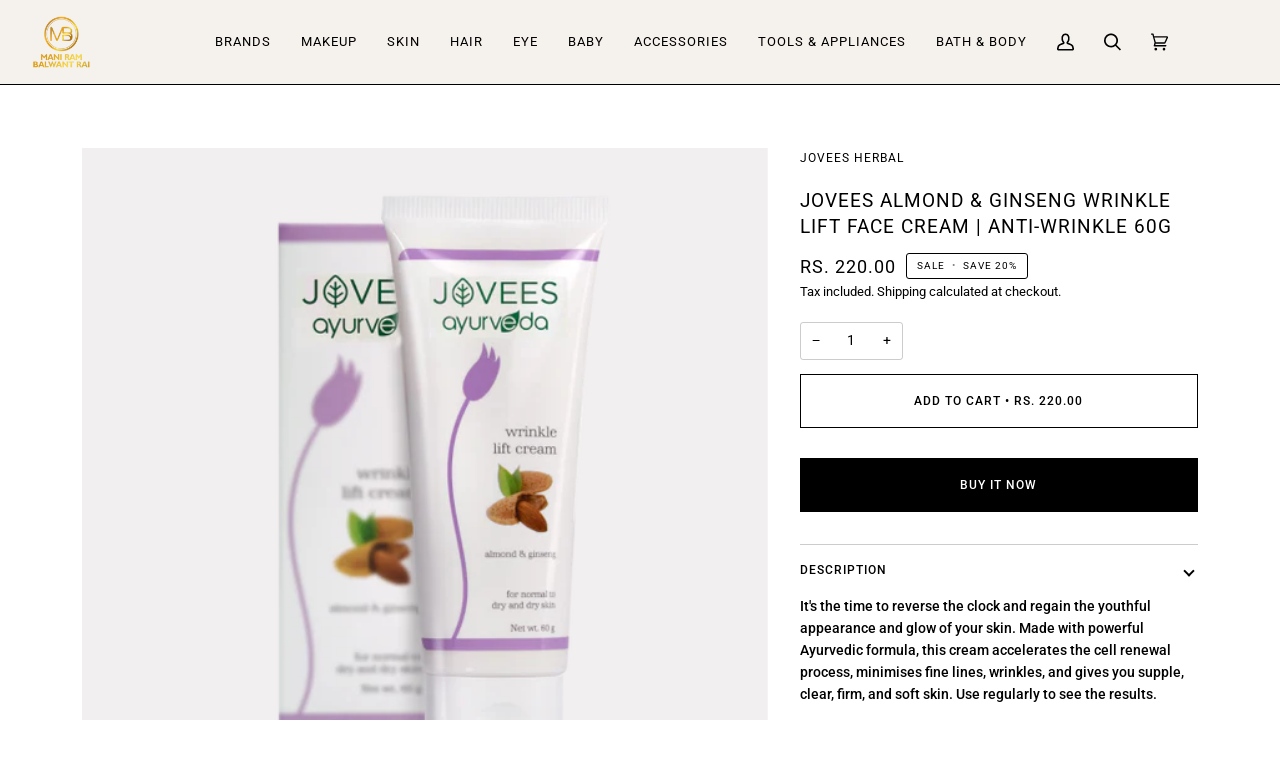

--- FILE ---
content_type: text/html; charset=utf-8
request_url: https://manirambalwantrai.com/products/jovees-almond-ginseng-wrinkle-lift-face-cream-anti-wrinkle-60g
body_size: 28586
content:
<!doctype html>
<html class="no-js" lang="en"><head><link id="TW_LINK" href="https://css.twik.io/62b45a705b93c.css" onload="window.TWIK_SB && window.TWIK_SB()" rel="stylesheet"/><script>!function(){window.TWIK_ID="62b45a705b93c",localStorage.tw_init=1;var t=document.documentElement;if(window.TWIK_SB=function(){t.style.visibility="",t.style.opacity=""},window.TWIK_RS=function(){var t=document.getElementById("TW_LINK");t&&t.parentElement&&t.parentElement.removeChild(t)},setTimeout(TWIK_RS,localStorage.tw_init?2e3:6e3),setTimeout(TWIK_SB,localStorage.tw_init?250:1e3),document.body)return TWIK_RS();t.style.visibility="hidden",t.style.opacity=0}();</script><script id="TW_SCRIPT" onload="window.TWIK_SB && window.TWIK_SB()" src="https://cdn.twik.io/tcs.js"></script>
  

<script>
window.KiwiSizing = window.KiwiSizing === undefined ? {} : window.KiwiSizing;
KiwiSizing.shop = "manirambalwantrai.myshopify.com";


KiwiSizing.data = {
  collections: "305854677085,277958688861,277959966813,292202545245",
  tags: "JOVEES HERBAL",
  product: "7284652114013",
  vendor: "JOVEES HERBAL",
  type: "",
  title: "Jovees Almond \u0026 Ginseng Wrinkle Lift Face Cream | Anti-Wrinkle 60g",
  images: ["\/\/manirambalwantrai.com\/cdn\/shop\/files\/anti-wrinkle_cream.webp?v=1708681007","\/\/manirambalwantrai.com\/cdn\/shop\/files\/image3_1.jpg?v=1708681007","\/\/manirambalwantrai.com\/cdn\/shop\/files\/iamge4_1.jpg?v=1708681007","\/\/manirambalwantrai.com\/cdn\/shop\/files\/wrinkle_left_cream.webp?v=1708681007"],
  options: [{"name":"Title","position":1,"values":["Default Title"]}],
  variants: [{"id":41601699151965,"title":"Default Title","option1":"Default Title","option2":null,"option3":null,"sku":"8906007670401","requires_shipping":true,"taxable":true,"featured_image":null,"available":true,"name":"Jovees Almond \u0026 Ginseng Wrinkle Lift Face Cream | Anti-Wrinkle 60g","public_title":null,"options":["Default Title"],"price":22000,"weight":0,"compare_at_price":27500,"inventory_management":"shopify","barcode":"","requires_selling_plan":false,"selling_plan_allocations":[]}],
};

</script>
  <meta charset="utf-8">
  <meta http-equiv="X-UA-Compatible" content="IE=edge,chrome=1">
  <meta name="viewport" content="width=device-width,initial-scale=1">
  <meta name="theme-color" content="#687158"><link rel="canonical" href="https://manirambalwantrai.com/products/jovees-almond-ginseng-wrinkle-lift-face-cream-anti-wrinkle-60g"><!-- ======================= Pipeline Theme V6.1.3 ========================= -->

  <link rel="preconnect" href="https://cdn.shopify.com" crossorigin>
  <link rel="preconnect" href="https://fonts.shopify.com" crossorigin>
  <link rel="preconnect" href="https://monorail-edge.shopifysvc.com" crossorigin>


  <link rel="preload" href="//manirambalwantrai.com/cdn/shop/t/7/assets/lazysizes.js?v=111431644619468174291709219103" as="script">
  <link rel="preload" href="//manirambalwantrai.com/cdn/shop/t/7/assets/vendor.js?v=159073106423563084681709219103" as="script">
  <link rel="preload" href="//manirambalwantrai.com/cdn/shop/t/7/assets/theme.js?v=156178741232049809941709219103" as="script">
  <link rel="preload" href="//manirambalwantrai.com/cdn/shop/t/7/assets/theme.css?v=34520205026245178121748089869" as="style">

  
<link rel="preload" as="image" 
      href="//manirambalwantrai.com/cdn/shop/files/anti-wrinkle_cream_small.webp?v=1708681007" 
      srcset="//manirambalwantrai.com/cdn/shop/files/anti-wrinkle_cream_550x.webp?v=1708681007 550w,"
      sizes="(min-width: 768px), 50vw, 
             100vw">
  
<link rel="shortcut icon" href="//manirambalwantrai.com/cdn/shop/files/cropped-Untitled-design_32x32.webp?v=1666246633" type="image/png"><!-- Title and description ================================================ -->
  
  <title>
    

    Jovees Almond &amp; Ginseng Wrinkle Lift Face Cream | Anti-Wrinkle 60g
&ndash; Mani Ram Balwant Rai

  </title><meta name="description" content="It&#39;s the time to reverse the clock and regain the youthful appearance and glow of your skin. Made with powerful Ayurvedic formula, this cream accelerates the cell renewal process, minimises fine lines, wrinkles, and gives you supple, clear, firm, and soft skin. Use regularly to see the results.">
  <!-- /snippets/social-meta-tags.liquid --><meta property="og:site_name" content="Mani Ram Balwant Rai">
<meta property="og:url" content="https://manirambalwantrai.com/products/jovees-almond-ginseng-wrinkle-lift-face-cream-anti-wrinkle-60g">
<meta property="og:title" content="Jovees Almond & Ginseng Wrinkle Lift Face Cream | Anti-Wrinkle 60g">
<meta property="og:type" content="product">
<meta property="og:description" content="It&#39;s the time to reverse the clock and regain the youthful appearance and glow of your skin. Made with powerful Ayurvedic formula, this cream accelerates the cell renewal process, minimises fine lines, wrinkles, and gives you supple, clear, firm, and soft skin. Use regularly to see the results."><meta property="og:price:amount" content="220.00">
  <meta property="og:price:currency" content="INR">
      <meta property="og:image" content="http://manirambalwantrai.com/cdn/shop/files/anti-wrinkle_cream.webp?v=1708681007">
      <meta property="og:image:secure_url" content="https://manirambalwantrai.com/cdn/shop/files/anti-wrinkle_cream.webp?v=1708681007">
      <meta property="og:image:height" content="600">
      <meta property="og:image:width" content="600">
      <meta property="og:image" content="http://manirambalwantrai.com/cdn/shop/files/image3_1.jpg?v=1708681007">
      <meta property="og:image:secure_url" content="https://manirambalwantrai.com/cdn/shop/files/image3_1.jpg?v=1708681007">
      <meta property="og:image:height" content="600">
      <meta property="og:image:width" content="600">
      <meta property="og:image" content="http://manirambalwantrai.com/cdn/shop/files/iamge4_1.jpg?v=1708681007">
      <meta property="og:image:secure_url" content="https://manirambalwantrai.com/cdn/shop/files/iamge4_1.jpg?v=1708681007">
      <meta property="og:image:height" content="600">
      <meta property="og:image:width" content="600">
<meta property="twitter:image" content="http://manirambalwantrai.com/cdn/shop/files/anti-wrinkle_cream_1200x1200.webp?v=1708681007">

<meta name="twitter:site" content="@">
<meta name="twitter:card" content="summary_large_image">
<meta name="twitter:title" content="Jovees Almond & Ginseng Wrinkle Lift Face Cream | Anti-Wrinkle 60g">
<meta name="twitter:description" content="It&#39;s the time to reverse the clock and regain the youthful appearance and glow of your skin. Made with powerful Ayurvedic formula, this cream accelerates the cell renewal process, minimises fine lines, wrinkles, and gives you supple, clear, firm, and soft skin. Use regularly to see the results.">
<!-- CSS ================================================================== -->
  
  <link href="//manirambalwantrai.com/cdn/shop/t/7/assets/font-settings.css?v=114945819596509297721766040949" rel="stylesheet" type="text/css" media="all" />

  
<style data-shopify>

:root {
/* ================ Product video ================ */

---color_video_bg: #f2f2f2;


/* ================ Color Variables ================ */

/* === Backgrounds ===*/
---color-bg: #ffffff;
---color-bg-accent: #fcfaf7;

/* === Text colors ===*/
---color-text-dark: #000000;
---color-text: #000000;
---color-text-light: #4d4d4d;

/* === Bright color ===*/
---color-primary: #000000;
---color-primary-hover: #000000;
---color-primary-fade: rgba(0, 0, 0, 0.05);
---color-primary-fade-hover: rgba(0, 0, 0, 0.1);---color-primary-opposite: #ffffff;

/* === Secondary/link Color ===*/
---color-secondary: #687158;
---color-secondary-hover: #434f2d;
---color-secondary-fade: rgba(104, 113, 88, 0.05);
---color-secondary-fade-hover: rgba(104, 113, 88, 0.1);---color-secondary-opposite: #ffffff;

/* === Shades of grey ===*/
---color-a5:  rgba(0, 0, 0, 0.05);
---color-a10: rgba(0, 0, 0, 0.1);
---color-a20: rgba(0, 0, 0, 0.2);
---color-a35: rgba(0, 0, 0, 0.35);
---color-a50: rgba(0, 0, 0, 0.5);
---color-a80: rgba(0, 0, 0, 0.8);
---color-a90: rgba(0, 0, 0, 0.9);
---color-a95: rgba(0, 0, 0, 0.95);


/* ================ Inverted Color Variables ================ */

---inverse-bg: #333333;
---inverse-bg-accent: #191008;

/* === Text colors ===*/
---inverse-text-dark: #ffffff;
---inverse-text: #ffffff;
---inverse-text-light: #c2c2c2;

/* === Bright color ===*/
---inverse-primary: #ffffff;
---inverse-primary-hover: #d9d9d9;
---inverse-primary-fade: rgba(255, 255, 255, 0.05);
---inverse-primary-fade-hover: rgba(255, 255, 255, 0.1);---inverse-primary-opposite: #0d0d0d;


/* === Second Color ===*/
---inverse-secondary: #dff3fd;
---inverse-secondary-hover: #91dbff;
---inverse-secondary-fade: rgba(223, 243, 253, 0.05);
---inverse-secondary-fade-hover: rgba(223, 243, 253, 0.1);---inverse-secondary-opposite: #000000;


/* === Shades of grey ===*/
---inverse-a5:  rgba(255, 255, 255, 0.05);
---inverse-a10: rgba(255, 255, 255, 0.1);
---inverse-a20: rgba(255, 255, 255, 0.2);
---inverse-a35: rgba(255, 255, 255, 0.3);
---inverse-a80: rgba(255, 255, 255, 0.8);
---inverse-a90: rgba(255, 255, 255, 0.9);
---inverse-a95: rgba(255, 255, 255, 0.95);


/* === Account Bar ===*/
---color-announcement-bg: #000000;
---color-announcement-text: #fffcf9;

/* === Nav and dropdown link background ===*/
---color-nav: #f5f1ec;
---color-nav-text: #000000;
---color-nav-border: #000000;
---color-nav-a10: rgba(0, 0, 0, 0.1);
---color-nav-a50: rgba(0, 0, 0, 0.5);

/* === Site Footer ===*/
---color-footer-bg: #000000;
---color-footer-text: #fcfaf7;
---color-footer-a5: rgba(252, 250, 247, 0.05);
---color-footer-a15: rgba(252, 250, 247, 0.15);
---color-footer-a90: rgba(252, 250, 247, 0.9);

/* === Products ===*/
---product-grid-aspect-ratio: 100%;

/* === Product badges ===*/
---color-badge: #ffffff;
---color-badge-text: #000000;

/* === disabled form colors ===*/
---color-disabled-bg: #e6e6e6;
---color-disabled-text: #a6a6a6;

---inverse-disabled-bg: #474747;
---inverse-disabled-text: #7a7a7a;

/* === Button Radius === */
---button-radius: 0px;


/* ================ Typography ================ */

---font-stack-body: Roboto, sans-serif;
---font-style-body: normal;
---font-weight-body: 400;
---font-weight-body-bold: 500;
---font-adjust-body: 1.0;

---font-stack-heading: Roboto, sans-serif;
---font-style-heading: normal;
---font-weight-heading: 400;
---font-weight-heading-bold: 500;
---font-adjust-heading: 1.0;
---font-adjust-heading: 1.0;
---font-product-heading: 1.0;


  ---font-heading-space: 1px;
  ---font-heading-caps: uppercase;

---font-stack-accent: Roboto, sans-serif;
---font-style-accent: normal;
---font-weight-accent: 400;
---font-weight-accent-bold: 500;
---font-adjust-accent: 1.0;

---ico-select: url('//manirambalwantrai.com/cdn/shop/t/7/assets/ico-select.svg?v=50436149302966305751709219103');

---url-zoom: url('//manirambalwantrai.com/cdn/shop/t/7/assets/cursor-zoom.svg?v=62094751757162256821709219103');
---url-zoom-2x: url('//manirambalwantrai.com/cdn/shop/t/7/assets/cursor-zoom-2x.svg?v=75342415213450007151709219103');



}

</style>

  <link href="//manirambalwantrai.com/cdn/shop/t/7/assets/theme.css?v=34520205026245178121748089869" rel="stylesheet" type="text/css" media="all" />

  <script>
    document.documentElement.className = document.documentElement.className.replace('no-js', 'js');
    let root = '/';
    if (root[root.length - 1] !== '/') {
      root = `${root}/`;
    }
    var theme = {
      routes: {
        root_url: root,
        cart: '/cart',
        cart_add_url: '/cart/add',
        product_recommendations_url: '/recommendations/products'
      },
      assets: {
        photoswipe: '//manirambalwantrai.com/cdn/shop/t/7/assets/photoswipe.js?v=92904272307011895101709219103',
        smoothscroll: '//manirambalwantrai.com/cdn/shop/t/7/assets/smoothscroll.js?v=37906625415260927261709219103',
        swatches: '//manirambalwantrai.com/cdn/shop/t/7/assets/swatches.json?v=123337507157422460681709219103',
        noImage: '//manirambalwantrai.com/cdn/shopifycloud/storefront/assets/no-image-2048-a2addb12.gif',
        base: '//manirambalwantrai.com/cdn/shop/t/7/assets/'
      },
      strings: {
        swatchesKey: "Color, Colour",     
        addToCart: "Add to Cart",
        estimateShipping: "Estimate shipping",
        noShippingAvailable: "We do not ship to this destination.",
        free: "Free",
        from: "From",
        preOrder: "Pre-order",
        soldOut: "Sold Out",
        sale: "Sale",
        subscription: "Subscription",
        unavailable: "Unavailable",
        unitPrice: "Unit price",
        unitPriceSeparator: "per",        
        stockout: "All available stock is in cart",
        products: "Products",
        pages: "Pages",
        collections: "Collections",
        resultsFor: "Results for",
        noResultsFor: "No results for",
        articles: "Articles"
      },
      settings: {
        badge_sale_type: "percentage",
        search_products: true,
        search_collections: false,
        search_pages: false,
        search_articles: false,
        animate_hover: true,
        animate_scroll: true
      },
      info: {
        name: 'pipeline'
      },
      moneyFormat: "Rs. {{amount}}",
      version: '6.1.3'
    }
    let windowInnerHeight = window.innerHeight;
    document.documentElement.style.setProperty('--full-screen', `${windowInnerHeight}px`);
    document.documentElement.style.setProperty('--three-quarters', `${windowInnerHeight * 0.75}px`);
    document.documentElement.style.setProperty('--two-thirds', `${windowInnerHeight * 0.66}px`);
    document.documentElement.style.setProperty('--one-half', `${windowInnerHeight * 0.5}px`);
    document.documentElement.style.setProperty('--one-third', `${windowInnerHeight * 0.33}px`);
    document.documentElement.style.setProperty('--one-fifth', `${windowInnerHeight * 0.2}px`);

    window.lazySizesConfig = window.lazySizesConfig || {};
    window.lazySizesConfig.loadHidden = false;
  </script><!-- Theme Javascript ============================================================== -->
  <script src="//manirambalwantrai.com/cdn/shop/t/7/assets/lazysizes.js?v=111431644619468174291709219103" async="async"></script>
  <script src="//manirambalwantrai.com/cdn/shop/t/7/assets/vendor.js?v=159073106423563084681709219103" defer="defer"></script>
  <script src="//manirambalwantrai.com/cdn/shop/t/7/assets/theme.js?v=156178741232049809941709219103" defer="defer"></script>
<script
  src="https://code.jquery.com/jquery-3.7.1.min.js"
  integrity="sha256-/JqT3SQfawRcv/BIHPThkBvs0OEvtFFmqPF/lYI/Cxo="
  crossorigin="anonymous"></script>
   <script src="//manirambalwantrai.com/cdn/shop/t/7/assets/variant_swatch_image.js?v=77724617563521877771709225031" defer="defer"></script>
  
  <script>
    (function () {
      function onPageShowEvents() {
        if ('requestIdleCallback' in window) {
          requestIdleCallback(initCartEvent)
        } else {
          initCartEvent()
        }
        function initCartEvent(){
          document.documentElement.dispatchEvent(new CustomEvent('theme:cart:init', {
            bubbles: true
          }));
        }
      };
      window.onpageshow = onPageShowEvents;
    })();
  </script>

  <script type="text/javascript">
    if (window.MSInputMethodContext && document.documentMode) {
      var scripts = document.getElementsByTagName('script')[0];
      var polyfill = document.createElement("script");
      polyfill.defer = true;
      polyfill.src = "//manirambalwantrai.com/cdn/shop/t/7/assets/ie11.js?v=144489047535103983231709219103";

      scripts.parentNode.insertBefore(polyfill, scripts);
    }
  </script>

  <!-- Shopify app scripts =========================================================== -->
  <script>window.performance && window.performance.mark && window.performance.mark('shopify.content_for_header.start');</script><meta id="shopify-digital-wallet" name="shopify-digital-wallet" content="/59720335453/digital_wallets/dialog">
<link rel="alternate" type="application/json+oembed" href="https://manirambalwantrai.com/products/jovees-almond-ginseng-wrinkle-lift-face-cream-anti-wrinkle-60g.oembed">
<script async="async" src="/checkouts/internal/preloads.js?locale=en-IN"></script>
<script id="shopify-features" type="application/json">{"accessToken":"199756af6e4aabbad1e1fe0caf5ab9e8","betas":["rich-media-storefront-analytics"],"domain":"manirambalwantrai.com","predictiveSearch":true,"shopId":59720335453,"locale":"en"}</script>
<script>var Shopify = Shopify || {};
Shopify.shop = "manirambalwantrai.myshopify.com";
Shopify.locale = "en";
Shopify.currency = {"active":"INR","rate":"1.0"};
Shopify.country = "IN";
Shopify.theme = {"name":"Staging-LIVE DARBARA GAUTAM THEME(feb-29-24)","id":131515056221,"schema_name":"Pipeline","schema_version":"6.1.3","theme_store_id":null,"role":"main"};
Shopify.theme.handle = "null";
Shopify.theme.style = {"id":null,"handle":null};
Shopify.cdnHost = "manirambalwantrai.com/cdn";
Shopify.routes = Shopify.routes || {};
Shopify.routes.root = "/";</script>
<script type="module">!function(o){(o.Shopify=o.Shopify||{}).modules=!0}(window);</script>
<script>!function(o){function n(){var o=[];function n(){o.push(Array.prototype.slice.apply(arguments))}return n.q=o,n}var t=o.Shopify=o.Shopify||{};t.loadFeatures=n(),t.autoloadFeatures=n()}(window);</script>
<script id="shop-js-analytics" type="application/json">{"pageType":"product"}</script>
<script defer="defer" async type="module" src="//manirambalwantrai.com/cdn/shopifycloud/shop-js/modules/v2/client.init-shop-cart-sync_BdyHc3Nr.en.esm.js"></script>
<script defer="defer" async type="module" src="//manirambalwantrai.com/cdn/shopifycloud/shop-js/modules/v2/chunk.common_Daul8nwZ.esm.js"></script>
<script type="module">
  await import("//manirambalwantrai.com/cdn/shopifycloud/shop-js/modules/v2/client.init-shop-cart-sync_BdyHc3Nr.en.esm.js");
await import("//manirambalwantrai.com/cdn/shopifycloud/shop-js/modules/v2/chunk.common_Daul8nwZ.esm.js");

  window.Shopify.SignInWithShop?.initShopCartSync?.({"fedCMEnabled":true,"windoidEnabled":true});

</script>
<script>(function() {
  var isLoaded = false;
  function asyncLoad() {
    if (isLoaded) return;
    isLoaded = true;
    var urls = ["https:\/\/metashop.dolphinsuite.com\/ow_static\/plugins\/biolink\/js\/clicktracking.js?t=1695280677\u0026shop=manirambalwantrai.myshopify.com","https:\/\/cdn.s3.pop-convert.com\/pcjs.production.min.js?unique_id=manirambalwantrai.myshopify.com\u0026shop=manirambalwantrai.myshopify.com","https:\/\/script.pop-convert.com\/new-micro\/production.pc.min.js?unique_id=manirambalwantrai.myshopify.com\u0026shop=manirambalwantrai.myshopify.com","https:\/\/restock.semget.com\/\/scripttags\/semget.js?shop=manirambalwantrai.myshopify.com"];
    for (var i = 0; i < urls.length; i++) {
      var s = document.createElement('script');
      s.type = 'text/javascript';
      s.async = true;
      s.src = urls[i];
      var x = document.getElementsByTagName('script')[0];
      x.parentNode.insertBefore(s, x);
    }
  };
  if(window.attachEvent) {
    window.attachEvent('onload', asyncLoad);
  } else {
    window.addEventListener('load', asyncLoad, false);
  }
})();</script>
<script id="__st">var __st={"a":59720335453,"offset":19800,"reqid":"36a6e3ca-6a9c-4383-9d84-9fe0a5acbc84-1768976395","pageurl":"manirambalwantrai.com\/products\/jovees-almond-ginseng-wrinkle-lift-face-cream-anti-wrinkle-60g","u":"3f6484236f81","p":"product","rtyp":"product","rid":7284652114013};</script>
<script>window.ShopifyPaypalV4VisibilityTracking = true;</script>
<script id="captcha-bootstrap">!function(){'use strict';const t='contact',e='account',n='new_comment',o=[[t,t],['blogs',n],['comments',n],[t,'customer']],c=[[e,'customer_login'],[e,'guest_login'],[e,'recover_customer_password'],[e,'create_customer']],r=t=>t.map((([t,e])=>`form[action*='/${t}']:not([data-nocaptcha='true']) input[name='form_type'][value='${e}']`)).join(','),a=t=>()=>t?[...document.querySelectorAll(t)].map((t=>t.form)):[];function s(){const t=[...o],e=r(t);return a(e)}const i='password',u='form_key',d=['recaptcha-v3-token','g-recaptcha-response','h-captcha-response',i],f=()=>{try{return window.sessionStorage}catch{return}},m='__shopify_v',_=t=>t.elements[u];function p(t,e,n=!1){try{const o=window.sessionStorage,c=JSON.parse(o.getItem(e)),{data:r}=function(t){const{data:e,action:n}=t;return t[m]||n?{data:e,action:n}:{data:t,action:n}}(c);for(const[e,n]of Object.entries(r))t.elements[e]&&(t.elements[e].value=n);n&&o.removeItem(e)}catch(o){console.error('form repopulation failed',{error:o})}}const l='form_type',E='cptcha';function T(t){t.dataset[E]=!0}const w=window,h=w.document,L='Shopify',v='ce_forms',y='captcha';let A=!1;((t,e)=>{const n=(g='f06e6c50-85a8-45c8-87d0-21a2b65856fe',I='https://cdn.shopify.com/shopifycloud/storefront-forms-hcaptcha/ce_storefront_forms_captcha_hcaptcha.v1.5.2.iife.js',D={infoText:'Protected by hCaptcha',privacyText:'Privacy',termsText:'Terms'},(t,e,n)=>{const o=w[L][v],c=o.bindForm;if(c)return c(t,g,e,D).then(n);var r;o.q.push([[t,g,e,D],n]),r=I,A||(h.body.append(Object.assign(h.createElement('script'),{id:'captcha-provider',async:!0,src:r})),A=!0)});var g,I,D;w[L]=w[L]||{},w[L][v]=w[L][v]||{},w[L][v].q=[],w[L][y]=w[L][y]||{},w[L][y].protect=function(t,e){n(t,void 0,e),T(t)},Object.freeze(w[L][y]),function(t,e,n,w,h,L){const[v,y,A,g]=function(t,e,n){const i=e?o:[],u=t?c:[],d=[...i,...u],f=r(d),m=r(i),_=r(d.filter((([t,e])=>n.includes(e))));return[a(f),a(m),a(_),s()]}(w,h,L),I=t=>{const e=t.target;return e instanceof HTMLFormElement?e:e&&e.form},D=t=>v().includes(t);t.addEventListener('submit',(t=>{const e=I(t);if(!e)return;const n=D(e)&&!e.dataset.hcaptchaBound&&!e.dataset.recaptchaBound,o=_(e),c=g().includes(e)&&(!o||!o.value);(n||c)&&t.preventDefault(),c&&!n&&(function(t){try{if(!f())return;!function(t){const e=f();if(!e)return;const n=_(t);if(!n)return;const o=n.value;o&&e.removeItem(o)}(t);const e=Array.from(Array(32),(()=>Math.random().toString(36)[2])).join('');!function(t,e){_(t)||t.append(Object.assign(document.createElement('input'),{type:'hidden',name:u})),t.elements[u].value=e}(t,e),function(t,e){const n=f();if(!n)return;const o=[...t.querySelectorAll(`input[type='${i}']`)].map((({name:t})=>t)),c=[...d,...o],r={};for(const[a,s]of new FormData(t).entries())c.includes(a)||(r[a]=s);n.setItem(e,JSON.stringify({[m]:1,action:t.action,data:r}))}(t,e)}catch(e){console.error('failed to persist form',e)}}(e),e.submit())}));const S=(t,e)=>{t&&!t.dataset[E]&&(n(t,e.some((e=>e===t))),T(t))};for(const o of['focusin','change'])t.addEventListener(o,(t=>{const e=I(t);D(e)&&S(e,y())}));const B=e.get('form_key'),M=e.get(l),P=B&&M;t.addEventListener('DOMContentLoaded',(()=>{const t=y();if(P)for(const e of t)e.elements[l].value===M&&p(e,B);[...new Set([...A(),...v().filter((t=>'true'===t.dataset.shopifyCaptcha))])].forEach((e=>S(e,t)))}))}(h,new URLSearchParams(w.location.search),n,t,e,['guest_login'])})(!0,!0)}();</script>
<script integrity="sha256-4kQ18oKyAcykRKYeNunJcIwy7WH5gtpwJnB7kiuLZ1E=" data-source-attribution="shopify.loadfeatures" defer="defer" src="//manirambalwantrai.com/cdn/shopifycloud/storefront/assets/storefront/load_feature-a0a9edcb.js" crossorigin="anonymous"></script>
<script data-source-attribution="shopify.dynamic_checkout.dynamic.init">var Shopify=Shopify||{};Shopify.PaymentButton=Shopify.PaymentButton||{isStorefrontPortableWallets:!0,init:function(){window.Shopify.PaymentButton.init=function(){};var t=document.createElement("script");t.src="https://manirambalwantrai.com/cdn/shopifycloud/portable-wallets/latest/portable-wallets.en.js",t.type="module",document.head.appendChild(t)}};
</script>
<script data-source-attribution="shopify.dynamic_checkout.buyer_consent">
  function portableWalletsHideBuyerConsent(e){var t=document.getElementById("shopify-buyer-consent"),n=document.getElementById("shopify-subscription-policy-button");t&&n&&(t.classList.add("hidden"),t.setAttribute("aria-hidden","true"),n.removeEventListener("click",e))}function portableWalletsShowBuyerConsent(e){var t=document.getElementById("shopify-buyer-consent"),n=document.getElementById("shopify-subscription-policy-button");t&&n&&(t.classList.remove("hidden"),t.removeAttribute("aria-hidden"),n.addEventListener("click",e))}window.Shopify?.PaymentButton&&(window.Shopify.PaymentButton.hideBuyerConsent=portableWalletsHideBuyerConsent,window.Shopify.PaymentButton.showBuyerConsent=portableWalletsShowBuyerConsent);
</script>
<script>
  function portableWalletsCleanup(e){e&&e.src&&console.error("Failed to load portable wallets script "+e.src);var t=document.querySelectorAll("shopify-accelerated-checkout .shopify-payment-button__skeleton, shopify-accelerated-checkout-cart .wallet-cart-button__skeleton"),e=document.getElementById("shopify-buyer-consent");for(let e=0;e<t.length;e++)t[e].remove();e&&e.remove()}function portableWalletsNotLoadedAsModule(e){e instanceof ErrorEvent&&"string"==typeof e.message&&e.message.includes("import.meta")&&"string"==typeof e.filename&&e.filename.includes("portable-wallets")&&(window.removeEventListener("error",portableWalletsNotLoadedAsModule),window.Shopify.PaymentButton.failedToLoad=e,"loading"===document.readyState?document.addEventListener("DOMContentLoaded",window.Shopify.PaymentButton.init):window.Shopify.PaymentButton.init())}window.addEventListener("error",portableWalletsNotLoadedAsModule);
</script>

<script type="module" src="https://manirambalwantrai.com/cdn/shopifycloud/portable-wallets/latest/portable-wallets.en.js" onError="portableWalletsCleanup(this)" crossorigin="anonymous"></script>
<script nomodule>
  document.addEventListener("DOMContentLoaded", portableWalletsCleanup);
</script>

<link id="shopify-accelerated-checkout-styles" rel="stylesheet" media="screen" href="https://manirambalwantrai.com/cdn/shopifycloud/portable-wallets/latest/accelerated-checkout-backwards-compat.css" crossorigin="anonymous">
<style id="shopify-accelerated-checkout-cart">
        #shopify-buyer-consent {
  margin-top: 1em;
  display: inline-block;
  width: 100%;
}

#shopify-buyer-consent.hidden {
  display: none;
}

#shopify-subscription-policy-button {
  background: none;
  border: none;
  padding: 0;
  text-decoration: underline;
  font-size: inherit;
  cursor: pointer;
}

#shopify-subscription-policy-button::before {
  box-shadow: none;
}

      </style>

<script>window.performance && window.performance.mark && window.performance.mark('shopify.content_for_header.end');</script>

<script>
	var Globo = Globo || {};
    var globoFormbuilderRecaptchaInit = function(){};
    Globo.FormBuilder = Globo.FormBuilder || {};
    Globo.FormBuilder.url = "https://form.globosoftware.net";
    Globo.FormBuilder.shop = {
        settings : {
            reCaptcha : {
                siteKey : ''
            },
            hideWaterMark : false,
            encryptionFormId : true,
            copyright: `Powered by Globo <a href="https://apps.shopify.com/form-builder-contact-form" target="_blank">Form</a>`,
            scrollTop: true
        },
        pricing:{
            features:{
                fileUpload : 2,
                removeCopyright : false,
                bulkOrderForm: false,
                cartForm: false,
            }
        },
        configuration: {
            money_format:  "Rs. {{amount}}"
        },
        encryption_form_id : true
    };
    Globo.FormBuilder.forms = [];

    
    Globo.FormBuilder.page = {
        title : document.title,
        href : window.location.href,
        type: "product"
    };
    
    Globo.FormBuilder.product= {
        title : `Jovees Almond & Ginseng Wrinkle Lift Face Cream | Anti-Wrinkle 60g`,
        type : ``,
        vendor : `JOVEES HERBAL`
    }
    
    Globo.FormBuilder.assetFormUrls = [];
            Globo.FormBuilder.assetFormUrls[76153] = "//manirambalwantrai.com/cdn/shop/t/7/assets/globo.formbuilder.data.76153.js?v=10451711432063184411709219103";
            
</script>

<link rel="preload" href="//manirambalwantrai.com/cdn/shop/t/7/assets/globo.formbuilder.css?v=46488724916597153071709219103" as="style" onload="this.onload=null;this.rel='stylesheet'">
<noscript><link rel="stylesheet" href="//manirambalwantrai.com/cdn/shop/t/7/assets/globo.formbuilder.css?v=46488724916597153071709219103"></noscript>
<link rel="stylesheet" href="//manirambalwantrai.com/cdn/shop/t/7/assets/globo.formbuilder.css?v=46488724916597153071709219103">


<script>
    Globo.FormBuilder.__webpack_public_path__ = "//manirambalwantrai.com/cdn/shop/t/7/assets/"
</script>
<script src="//manirambalwantrai.com/cdn/shop/t/7/assets/globo.formbuilder.index.js?v=179292028188842521221709219103" defer></script>

 
    

<!--DOOFINDER-SHOPIFY-->  <!--/DOOFINDER-SHOPIFY--><!-- BEGIN app block: shopify://apps/king-product-options-variant/blocks/app-embed/ce104259-52b1-4720-9ecf-76b34cae0401 -->
    
        <!-- BEGIN app snippet: option.v1 --><link href="//cdn.shopify.com/extensions/019b4e43-a383-7f0c-979c-7303d462adcd/king-product-options-variant-70/assets/ymq-option.css" rel="stylesheet" type="text/css" media="all" />
<link async href='https://option.ymq.cool/option/bottom.css' rel='stylesheet'> 
<style id="ymq-jsstyle"></style>
<script data-asyncLoad='asyncLoad' data-mbAt2ktK3Dmszf6K="mbAt2ktK3Dmszf6K">
    window.best_option = window.best_option || {}; 

    best_option.shop = `manirambalwantrai.myshopify.com`; 

    best_option.page = `product`; 

    best_option.ymq_option_branding = {}; 
      
        best_option.ymq_option_branding = {"button":{"--button-background-checked-color":"#000000","--button-background-color":"#FFFFFF","--button-background-disabled-color":"#FFFFFF","--button-border-checked-color":"#000000","--button-border-color":"#000000","--button-border-disabled-color":"#000000","--button-font-checked-color":"#FFFFFF","--button-font-disabled-color":"#cccccc","--button-font-color":"#000000","--button-border-radius":"4","--button-font-size":"16","--button-line-height":"20","--button-margin-l-r":"4","--button-margin-u-d":"4","--button-padding-l-r":"16","--button-padding-u-d":"10"},"radio":{"--radio-border-color":"#BBC1E1","--radio-border-checked-color":"#BBC1E1","--radio-border-disabled-color":"#BBC1E1","--radio-border-hover-color":"#BBC1E1","--radio-background-color":"#FFFFFF","--radio-background-checked-color":"#275EFE","--radio-background-disabled-color":"#E1E6F9","--radio-background-hover-color":"#FFFFFF","--radio-inner-color":"#E1E6F9","--radio-inner-checked-color":"#FFFFFF","--radio-inner-disabled-color":"#FFFFFF"},"input":{"--input-background-checked-color":"#FFFFFF","--input-background-color":"#FFFFFF","--input-border-checked-color":"#000000","--input-border-color":"#717171","--input-font-checked-color":"#000000","--input-font-color":"#000000","--input-border-radius":"4","--input-font-size":"14","--input-padding-l-r":"16","--input-padding-u-d":"9","--input-width":"100","--input-max-width":"400"},"select":{"--select-border-color":"#000000","--select-border-checked-color":"#000000","--select-background-color":"#FFFFFF","--select-background-checked-color":"#FFFFFF","--select-font-color":"#000000","--select-font-checked-color":"#000000","--select-option-background-color":"#FFFFFF","--select-option-background-checked-color":"#F5F9FF","--select-option-background-disabled-color":"#FFFFFF","--select-option-font-color":"#000000","--select-option-font-checked-color":"#000000","--select-option-font-disabled-color":"#CCCCCC","--select-padding-u-d":"9","--select-padding-l-r":"16","--select-option-padding-u-d":"9","--select-option-padding-l-r":"16","--select-width":"100","--select-max-width":"400","--select-font-size":"14","--select-border-radius":"0"},"multiple":{"--multiple-background-color":"#F5F9FF","--multiple-font-color":"#000000","--multiple-padding-u-d":"2","--multiple-padding-l-r":"8","--multiple-font-size":"12","--multiple-border-radius":"0"},"img":{"--img-border-color":"#E1E1E1","--img-border-checked-color":"#000000","--img-border-disabled-color":"#000000","--img-width":"50","--img-height":"50","--img-margin-u-d":"2","--img-margin-l-r":"2","--img-border-radius":"4"},"upload":{"--upload-background-color":"#409EFF","--upload-font-color":"#FFFFFF","--upload-border-color":"#409EFF","--upload-padding-u-d":"12","--upload-padding-l-r":"20","--upload-font-size":"12","--upload-border-radius":"4"},"cart":{"--cart-border-color":"#000000","--buy-border-color":"#000000","--cart-border-hover-color":"#000000","--buy-border-hover-color":"#000000","--cart-background-color":"#000000","--buy-background-color":"#000000","--cart-background-hover-color":"#000000","--buy-background-hover-color":"#000000","--cart-font-color":"#FFFFFF","--buy-font-color":"#FFFFFF","--cart-font-hover-color":"#FFFFFF","--buy-font-hover-color":"#FFFFFF","--cart-padding-u-d":"12","--cart-padding-l-r":"16","--buy-padding-u-d":"12","--buy-padding-l-r":"16","--cart-margin-u-d":"4","--cart-margin-l-r":"0","--buy-margin-u-d":"4","--buy-margin-l-r":"0","--cart-width":"100","--cart-max-width":"800","--buy-width":"100","--buy-max-width":"800","--cart-font-size":"14","--cart-border-radius":"0","--buy-font-size":"14","--buy-border-radius":"0"},"quantity":{"--quantity-border-color":"#A6A3A3","--quantity-font-color":"#000000","--quantity-background-color":"#FFFFFF","--quantity-width":"150","--quantity-height":"40","--quantity-font-size":"14","--quantity-border-radius":"0"},"global":{"--global-title-color":"#000000","--global-help-color":"#000000","--global-error-color":"#DC3545","--global-title-font-size":"14","--global-help-font-size":"12","--global-error-font-size":"12","--global-margin-top":"0","--global-margin-bottom":"20","--global-margin-left":"0","--global-margin-right":"0","--global-title-margin-top":"0","--global-title-margin-bottom":"5","--global-title-margin-left":"0","--global-title-margin-right":"0","--global-help-margin-top":"5","--global-help-margin-bottom":"0","--global-help-margin-left":"0","--global-help-margin-right":"0","--global-error-margin-top":"5","--global-error-margin-bottom":"0","--global-error-margin-left":"0","--global-error-margin-right":"0"},"discount":{"--new-discount-normal-color":"#1878B9","--new-discount-error-color":"#E22120","--new-discount-layout":"flex-end"},"lan":{"require":"This is a required field.","email":"Please enter a valid email address.","phone":"Please enter the correct phone.","number":"Please enter an number.","integer":"Please enter an integer.","min_char":"Please enter no less than %s characters.","max_char":"Please enter no more than %s characters.","max_s":"Please choose less than %s options.","min_s":"Please choose more than %s options.","total_s":"Please choose %s options.","min":"Please enter no less than %s.","max":"Please enter no more than %s.","currency":"INR","sold_out":"sold out","please_choose":"Please choose","add_to_cart":"ADD TO CART","buy_it_now":"BUY IT NOW","add_price_text":"Selection will add %s to the price","discount_code":"Discount code","application":"Apply","discount_error1":"Enter a valid discount code","discount_error2":"discount code isn't valid for the items in your cart"},"price":{"--price-border-color":"#000000","--price-background-color":"#FFFFFF","--price-font-color":"#000000","--price-price-font-color":"#03de90","--price-padding-u-d":"9","--price-padding-l-r":"16","--price-width":"100","--price-max-width":"400","--price-font-size":"14","--price-border-radius":"0"},"extra":{"is_show":"0","plan":"0","quantity-box":"0","price-value":"3,4,15,6,16,7","variant-original-margin-bottom":"15","strong-dorp-down":0,"radio-unchecked":1,"close-cart-rate":1,"automic-swatch-ajax":1,"img-option-bigger":0,"add-button-reload":1,"version":200,"img_cdn":1,"show_wholesale_pricing_fixed":0,"real-time-upload":1,"buy-now-new":1,"option_value_split":", ","form-box-new":1,"open-theme-ajax-cart":1,"open-theme-buy-now":"0"}}; 
     
        
    best_option.product = {"id":7284652114013,"title":"Jovees Almond \u0026 Ginseng Wrinkle Lift Face Cream | Anti-Wrinkle 60g","handle":"jovees-almond-ginseng-wrinkle-lift-face-cream-anti-wrinkle-60g","description":"\u003cstrong\u003eIt's the time to reverse the clock and regain the youthful appearance and glow of your skin. Made with powerful Ayurvedic formula, this cream accelerates the cell renewal process, minimises fine lines, wrinkles, and gives you supple, clear, firm, and soft skin. Use regularly to see the results.\u003c\/strong\u003e","published_at":"2024-02-23T15:06:45+05:30","created_at":"2024-02-23T15:06:45+05:30","vendor":"JOVEES HERBAL","type":"","tags":["JOVEES HERBAL"],"price":22000,"price_min":22000,"price_max":22000,"available":true,"price_varies":false,"compare_at_price":27500,"compare_at_price_min":27500,"compare_at_price_max":27500,"compare_at_price_varies":false,"variants":[{"id":41601699151965,"title":"Default Title","option1":"Default Title","option2":null,"option3":null,"sku":"8906007670401","requires_shipping":true,"taxable":true,"featured_image":null,"available":true,"name":"Jovees Almond \u0026 Ginseng Wrinkle Lift Face Cream | Anti-Wrinkle 60g","public_title":null,"options":["Default Title"],"price":22000,"weight":0,"compare_at_price":27500,"inventory_management":"shopify","barcode":"","requires_selling_plan":false,"selling_plan_allocations":[]}],"images":["\/\/manirambalwantrai.com\/cdn\/shop\/files\/anti-wrinkle_cream.webp?v=1708681007","\/\/manirambalwantrai.com\/cdn\/shop\/files\/image3_1.jpg?v=1708681007","\/\/manirambalwantrai.com\/cdn\/shop\/files\/iamge4_1.jpg?v=1708681007","\/\/manirambalwantrai.com\/cdn\/shop\/files\/wrinkle_left_cream.webp?v=1708681007"],"featured_image":"\/\/manirambalwantrai.com\/cdn\/shop\/files\/anti-wrinkle_cream.webp?v=1708681007","options":["Title"],"media":[{"alt":null,"id":26498855501917,"position":1,"preview_image":{"aspect_ratio":1.0,"height":600,"width":600,"src":"\/\/manirambalwantrai.com\/cdn\/shop\/files\/anti-wrinkle_cream.webp?v=1708681007"},"aspect_ratio":1.0,"height":600,"media_type":"image","src":"\/\/manirambalwantrai.com\/cdn\/shop\/files\/anti-wrinkle_cream.webp?v=1708681007","width":600},{"alt":null,"id":26498855534685,"position":2,"preview_image":{"aspect_ratio":1.0,"height":600,"width":600,"src":"\/\/manirambalwantrai.com\/cdn\/shop\/files\/image3_1.jpg?v=1708681007"},"aspect_ratio":1.0,"height":600,"media_type":"image","src":"\/\/manirambalwantrai.com\/cdn\/shop\/files\/image3_1.jpg?v=1708681007","width":600},{"alt":null,"id":26498855567453,"position":3,"preview_image":{"aspect_ratio":1.0,"height":600,"width":600,"src":"\/\/manirambalwantrai.com\/cdn\/shop\/files\/iamge4_1.jpg?v=1708681007"},"aspect_ratio":1.0,"height":600,"media_type":"image","src":"\/\/manirambalwantrai.com\/cdn\/shop\/files\/iamge4_1.jpg?v=1708681007","width":600},{"alt":null,"id":26498855600221,"position":4,"preview_image":{"aspect_ratio":1.0,"height":600,"width":600,"src":"\/\/manirambalwantrai.com\/cdn\/shop\/files\/wrinkle_left_cream.webp?v=1708681007"},"aspect_ratio":1.0,"height":600,"media_type":"image","src":"\/\/manirambalwantrai.com\/cdn\/shop\/files\/wrinkle_left_cream.webp?v=1708681007","width":600}],"requires_selling_plan":false,"selling_plan_groups":[],"content":"\u003cstrong\u003eIt's the time to reverse the clock and regain the youthful appearance and glow of your skin. Made with powerful Ayurvedic formula, this cream accelerates the cell renewal process, minimises fine lines, wrinkles, and gives you supple, clear, firm, and soft skin. Use regularly to see the results.\u003c\/strong\u003e"}; 

    best_option.ymq_has_only_default_variant = true; 
     

    
        best_option.ymq_status = {}; 
         

        best_option.ymq_variantjson = {}; 
         

        best_option.ymq_option_data = {}; 
        

        best_option.ymq_option_condition = {}; 
         
            
    


    best_option.product_collections = {};
    
        best_option.product_collections[305854677085] = {"id":305854677085,"handle":"18-gst","updated_at":"2026-01-20T20:27:09+05:30","published_at":"2025-10-22T11:18:43+05:30","sort_order":"best-selling","template_suffix":"","published_scope":"web","title":"18% GST","body_html":""};
    
        best_option.product_collections[277958688861] = {"id":277958688861,"handle":"cream","updated_at":"2026-01-19T17:41:49+05:30","published_at":"2023-03-09T16:21:24+05:30","sort_order":"manual","template_suffix":null,"published_scope":"web","title":"CREAM","body_html":null};
    
        best_option.product_collections[277959966813] = {"id":277959966813,"handle":"face-cream","updated_at":"2026-01-20T17:42:58+05:30","published_at":"2023-03-09T16:22:52+05:30","sort_order":"manual","template_suffix":null,"published_scope":"web","title":"Face Cream","body_html":null};
    
        best_option.product_collections[292202545245] = {"id":292202545245,"handle":"jovees","updated_at":"2026-01-07T17:43:28+05:30","published_at":"2024-09-20T14:23:46+05:30","sort_order":"alpha-asc","template_suffix":"","published_scope":"web","title":"JOVEES","body_html":""};
    


    best_option.ymq_template_options = {};
    best_option.ymq_option_template = {};
    best_option.ymq_option_template_condition = {}; 
    
    
    

    
        best_option.ymq_option_template_sort = false;
    

    
        best_option.ymq_option_template_sort_before = false;
    
    
    
    best_option.ymq_option_template_c_t = {};
    best_option.ymq_option_template_condition_c_t = {};
    best_option.ymq_option_template_assign_c_t = {};
    
    

    

    
</script>
<script src="https://cdn.shopify.com/extensions/019b4e43-a383-7f0c-979c-7303d462adcd/king-product-options-variant-70/assets/spotlight.js" defer></script>

    <script src="https://cdn.shopify.com/extensions/019b4e43-a383-7f0c-979c-7303d462adcd/king-product-options-variant-70/assets/best-options.js" defer></script>
<!-- END app snippet -->
    


<!-- END app block --><!-- BEGIN app block: shopify://apps/puco-sections-blocks/blocks/app-embed-stylesheet/f1ea0cb9-0193-44b7-bab7-d0fd6bec6cbf --><!-- END app block --><!-- BEGIN app block: shopify://apps/minmaxify-order-limits/blocks/app-embed-block/3acfba32-89f3-4377-ae20-cbb9abc48475 -->

<!-- END app block --><link href="https://cdn.shopify.com/extensions/0199b410-61bf-77b9-b63d-ecfabc2ad3db/pusher-sections-builder-7/assets/base.css" rel="stylesheet" type="text/css" media="all">
<script src="https://cdn.shopify.com/extensions/0199b410-61bf-77b9-b63d-ecfabc2ad3db/pusher-sections-builder-7/assets/base.js" type="text/javascript" defer="defer"></script>
<script src="https://cdn.shopify.com/extensions/019a4bd6-5189-7b1b-88e6-ae4214511ca1/vite-vue3-typescript-eslint-prettier-32/assets/main.js" type="text/javascript" defer="defer"></script>
<script src="https://cdn.shopify.com/extensions/fcf28525-b07f-4dce-95ff-9fbae4f74b4e/sg-notify-me-back-in-stock-31/assets/semget-button.js" type="text/javascript" defer="defer"></script>
<link href="https://cdn.shopify.com/extensions/fcf28525-b07f-4dce-95ff-9fbae4f74b4e/sg-notify-me-back-in-stock-31/assets/semget-button.css" rel="stylesheet" type="text/css" media="all">
<link href="https://monorail-edge.shopifysvc.com" rel="dns-prefetch">
<script>(function(){if ("sendBeacon" in navigator && "performance" in window) {try {var session_token_from_headers = performance.getEntriesByType('navigation')[0].serverTiming.find(x => x.name == '_s').description;} catch {var session_token_from_headers = undefined;}var session_cookie_matches = document.cookie.match(/_shopify_s=([^;]*)/);var session_token_from_cookie = session_cookie_matches && session_cookie_matches.length === 2 ? session_cookie_matches[1] : "";var session_token = session_token_from_headers || session_token_from_cookie || "";function handle_abandonment_event(e) {var entries = performance.getEntries().filter(function(entry) {return /monorail-edge.shopifysvc.com/.test(entry.name);});if (!window.abandonment_tracked && entries.length === 0) {window.abandonment_tracked = true;var currentMs = Date.now();var navigation_start = performance.timing.navigationStart;var payload = {shop_id: 59720335453,url: window.location.href,navigation_start,duration: currentMs - navigation_start,session_token,page_type: "product"};window.navigator.sendBeacon("https://monorail-edge.shopifysvc.com/v1/produce", JSON.stringify({schema_id: "online_store_buyer_site_abandonment/1.1",payload: payload,metadata: {event_created_at_ms: currentMs,event_sent_at_ms: currentMs}}));}}window.addEventListener('pagehide', handle_abandonment_event);}}());</script>
<script id="web-pixels-manager-setup">(function e(e,d,r,n,o){if(void 0===o&&(o={}),!Boolean(null===(a=null===(i=window.Shopify)||void 0===i?void 0:i.analytics)||void 0===a?void 0:a.replayQueue)){var i,a;window.Shopify=window.Shopify||{};var t=window.Shopify;t.analytics=t.analytics||{};var s=t.analytics;s.replayQueue=[],s.publish=function(e,d,r){return s.replayQueue.push([e,d,r]),!0};try{self.performance.mark("wpm:start")}catch(e){}var l=function(){var e={modern:/Edge?\/(1{2}[4-9]|1[2-9]\d|[2-9]\d{2}|\d{4,})\.\d+(\.\d+|)|Firefox\/(1{2}[4-9]|1[2-9]\d|[2-9]\d{2}|\d{4,})\.\d+(\.\d+|)|Chrom(ium|e)\/(9{2}|\d{3,})\.\d+(\.\d+|)|(Maci|X1{2}).+ Version\/(15\.\d+|(1[6-9]|[2-9]\d|\d{3,})\.\d+)([,.]\d+|)( \(\w+\)|)( Mobile\/\w+|) Safari\/|Chrome.+OPR\/(9{2}|\d{3,})\.\d+\.\d+|(CPU[ +]OS|iPhone[ +]OS|CPU[ +]iPhone|CPU IPhone OS|CPU iPad OS)[ +]+(15[._]\d+|(1[6-9]|[2-9]\d|\d{3,})[._]\d+)([._]\d+|)|Android:?[ /-](13[3-9]|1[4-9]\d|[2-9]\d{2}|\d{4,})(\.\d+|)(\.\d+|)|Android.+Firefox\/(13[5-9]|1[4-9]\d|[2-9]\d{2}|\d{4,})\.\d+(\.\d+|)|Android.+Chrom(ium|e)\/(13[3-9]|1[4-9]\d|[2-9]\d{2}|\d{4,})\.\d+(\.\d+|)|SamsungBrowser\/([2-9]\d|\d{3,})\.\d+/,legacy:/Edge?\/(1[6-9]|[2-9]\d|\d{3,})\.\d+(\.\d+|)|Firefox\/(5[4-9]|[6-9]\d|\d{3,})\.\d+(\.\d+|)|Chrom(ium|e)\/(5[1-9]|[6-9]\d|\d{3,})\.\d+(\.\d+|)([\d.]+$|.*Safari\/(?![\d.]+ Edge\/[\d.]+$))|(Maci|X1{2}).+ Version\/(10\.\d+|(1[1-9]|[2-9]\d|\d{3,})\.\d+)([,.]\d+|)( \(\w+\)|)( Mobile\/\w+|) Safari\/|Chrome.+OPR\/(3[89]|[4-9]\d|\d{3,})\.\d+\.\d+|(CPU[ +]OS|iPhone[ +]OS|CPU[ +]iPhone|CPU IPhone OS|CPU iPad OS)[ +]+(10[._]\d+|(1[1-9]|[2-9]\d|\d{3,})[._]\d+)([._]\d+|)|Android:?[ /-](13[3-9]|1[4-9]\d|[2-9]\d{2}|\d{4,})(\.\d+|)(\.\d+|)|Mobile Safari.+OPR\/([89]\d|\d{3,})\.\d+\.\d+|Android.+Firefox\/(13[5-9]|1[4-9]\d|[2-9]\d{2}|\d{4,})\.\d+(\.\d+|)|Android.+Chrom(ium|e)\/(13[3-9]|1[4-9]\d|[2-9]\d{2}|\d{4,})\.\d+(\.\d+|)|Android.+(UC? ?Browser|UCWEB|U3)[ /]?(15\.([5-9]|\d{2,})|(1[6-9]|[2-9]\d|\d{3,})\.\d+)\.\d+|SamsungBrowser\/(5\.\d+|([6-9]|\d{2,})\.\d+)|Android.+MQ{2}Browser\/(14(\.(9|\d{2,})|)|(1[5-9]|[2-9]\d|\d{3,})(\.\d+|))(\.\d+|)|K[Aa][Ii]OS\/(3\.\d+|([4-9]|\d{2,})\.\d+)(\.\d+|)/},d=e.modern,r=e.legacy,n=navigator.userAgent;return n.match(d)?"modern":n.match(r)?"legacy":"unknown"}(),u="modern"===l?"modern":"legacy",c=(null!=n?n:{modern:"",legacy:""})[u],f=function(e){return[e.baseUrl,"/wpm","/b",e.hashVersion,"modern"===e.buildTarget?"m":"l",".js"].join("")}({baseUrl:d,hashVersion:r,buildTarget:u}),m=function(e){var d=e.version,r=e.bundleTarget,n=e.surface,o=e.pageUrl,i=e.monorailEndpoint;return{emit:function(e){var a=e.status,t=e.errorMsg,s=(new Date).getTime(),l=JSON.stringify({metadata:{event_sent_at_ms:s},events:[{schema_id:"web_pixels_manager_load/3.1",payload:{version:d,bundle_target:r,page_url:o,status:a,surface:n,error_msg:t},metadata:{event_created_at_ms:s}}]});if(!i)return console&&console.warn&&console.warn("[Web Pixels Manager] No Monorail endpoint provided, skipping logging."),!1;try{return self.navigator.sendBeacon.bind(self.navigator)(i,l)}catch(e){}var u=new XMLHttpRequest;try{return u.open("POST",i,!0),u.setRequestHeader("Content-Type","text/plain"),u.send(l),!0}catch(e){return console&&console.warn&&console.warn("[Web Pixels Manager] Got an unhandled error while logging to Monorail."),!1}}}}({version:r,bundleTarget:l,surface:e.surface,pageUrl:self.location.href,monorailEndpoint:e.monorailEndpoint});try{o.browserTarget=l,function(e){var d=e.src,r=e.async,n=void 0===r||r,o=e.onload,i=e.onerror,a=e.sri,t=e.scriptDataAttributes,s=void 0===t?{}:t,l=document.createElement("script"),u=document.querySelector("head"),c=document.querySelector("body");if(l.async=n,l.src=d,a&&(l.integrity=a,l.crossOrigin="anonymous"),s)for(var f in s)if(Object.prototype.hasOwnProperty.call(s,f))try{l.dataset[f]=s[f]}catch(e){}if(o&&l.addEventListener("load",o),i&&l.addEventListener("error",i),u)u.appendChild(l);else{if(!c)throw new Error("Did not find a head or body element to append the script");c.appendChild(l)}}({src:f,async:!0,onload:function(){if(!function(){var e,d;return Boolean(null===(d=null===(e=window.Shopify)||void 0===e?void 0:e.analytics)||void 0===d?void 0:d.initialized)}()){var d=window.webPixelsManager.init(e)||void 0;if(d){var r=window.Shopify.analytics;r.replayQueue.forEach((function(e){var r=e[0],n=e[1],o=e[2];d.publishCustomEvent(r,n,o)})),r.replayQueue=[],r.publish=d.publishCustomEvent,r.visitor=d.visitor,r.initialized=!0}}},onerror:function(){return m.emit({status:"failed",errorMsg:"".concat(f," has failed to load")})},sri:function(e){var d=/^sha384-[A-Za-z0-9+/=]+$/;return"string"==typeof e&&d.test(e)}(c)?c:"",scriptDataAttributes:o}),m.emit({status:"loading"})}catch(e){m.emit({status:"failed",errorMsg:(null==e?void 0:e.message)||"Unknown error"})}}})({shopId: 59720335453,storefrontBaseUrl: "https://manirambalwantrai.com",extensionsBaseUrl: "https://extensions.shopifycdn.com/cdn/shopifycloud/web-pixels-manager",monorailEndpoint: "https://monorail-edge.shopifysvc.com/unstable/produce_batch",surface: "storefront-renderer",enabledBetaFlags: ["2dca8a86"],webPixelsConfigList: [{"id":"shopify-app-pixel","configuration":"{}","eventPayloadVersion":"v1","runtimeContext":"STRICT","scriptVersion":"0450","apiClientId":"shopify-pixel","type":"APP","privacyPurposes":["ANALYTICS","MARKETING"]},{"id":"shopify-custom-pixel","eventPayloadVersion":"v1","runtimeContext":"LAX","scriptVersion":"0450","apiClientId":"shopify-pixel","type":"CUSTOM","privacyPurposes":["ANALYTICS","MARKETING"]}],isMerchantRequest: false,initData: {"shop":{"name":"Mani Ram Balwant Rai","paymentSettings":{"currencyCode":"INR"},"myshopifyDomain":"manirambalwantrai.myshopify.com","countryCode":"IN","storefrontUrl":"https:\/\/manirambalwantrai.com"},"customer":null,"cart":null,"checkout":null,"productVariants":[{"price":{"amount":220.0,"currencyCode":"INR"},"product":{"title":"Jovees Almond \u0026 Ginseng Wrinkle Lift Face Cream | Anti-Wrinkle 60g","vendor":"JOVEES HERBAL","id":"7284652114013","untranslatedTitle":"Jovees Almond \u0026 Ginseng Wrinkle Lift Face Cream | Anti-Wrinkle 60g","url":"\/products\/jovees-almond-ginseng-wrinkle-lift-face-cream-anti-wrinkle-60g","type":""},"id":"41601699151965","image":{"src":"\/\/manirambalwantrai.com\/cdn\/shop\/files\/anti-wrinkle_cream.webp?v=1708681007"},"sku":"8906007670401","title":"Default Title","untranslatedTitle":"Default Title"}],"purchasingCompany":null},},"https://manirambalwantrai.com/cdn","fcfee988w5aeb613cpc8e4bc33m6693e112",{"modern":"","legacy":""},{"shopId":"59720335453","storefrontBaseUrl":"https:\/\/manirambalwantrai.com","extensionBaseUrl":"https:\/\/extensions.shopifycdn.com\/cdn\/shopifycloud\/web-pixels-manager","surface":"storefront-renderer","enabledBetaFlags":"[\"2dca8a86\"]","isMerchantRequest":"false","hashVersion":"fcfee988w5aeb613cpc8e4bc33m6693e112","publish":"custom","events":"[[\"page_viewed\",{}],[\"product_viewed\",{\"productVariant\":{\"price\":{\"amount\":220.0,\"currencyCode\":\"INR\"},\"product\":{\"title\":\"Jovees Almond \u0026 Ginseng Wrinkle Lift Face Cream | Anti-Wrinkle 60g\",\"vendor\":\"JOVEES HERBAL\",\"id\":\"7284652114013\",\"untranslatedTitle\":\"Jovees Almond \u0026 Ginseng Wrinkle Lift Face Cream | Anti-Wrinkle 60g\",\"url\":\"\/products\/jovees-almond-ginseng-wrinkle-lift-face-cream-anti-wrinkle-60g\",\"type\":\"\"},\"id\":\"41601699151965\",\"image\":{\"src\":\"\/\/manirambalwantrai.com\/cdn\/shop\/files\/anti-wrinkle_cream.webp?v=1708681007\"},\"sku\":\"8906007670401\",\"title\":\"Default Title\",\"untranslatedTitle\":\"Default Title\"}}]]"});</script><script>
  window.ShopifyAnalytics = window.ShopifyAnalytics || {};
  window.ShopifyAnalytics.meta = window.ShopifyAnalytics.meta || {};
  window.ShopifyAnalytics.meta.currency = 'INR';
  var meta = {"product":{"id":7284652114013,"gid":"gid:\/\/shopify\/Product\/7284652114013","vendor":"JOVEES HERBAL","type":"","handle":"jovees-almond-ginseng-wrinkle-lift-face-cream-anti-wrinkle-60g","variants":[{"id":41601699151965,"price":22000,"name":"Jovees Almond \u0026 Ginseng Wrinkle Lift Face Cream | Anti-Wrinkle 60g","public_title":null,"sku":"8906007670401"}],"remote":false},"page":{"pageType":"product","resourceType":"product","resourceId":7284652114013,"requestId":"36a6e3ca-6a9c-4383-9d84-9fe0a5acbc84-1768976395"}};
  for (var attr in meta) {
    window.ShopifyAnalytics.meta[attr] = meta[attr];
  }
</script>
<script class="analytics">
  (function () {
    var customDocumentWrite = function(content) {
      var jquery = null;

      if (window.jQuery) {
        jquery = window.jQuery;
      } else if (window.Checkout && window.Checkout.$) {
        jquery = window.Checkout.$;
      }

      if (jquery) {
        jquery('body').append(content);
      }
    };

    var hasLoggedConversion = function(token) {
      if (token) {
        return document.cookie.indexOf('loggedConversion=' + token) !== -1;
      }
      return false;
    }

    var setCookieIfConversion = function(token) {
      if (token) {
        var twoMonthsFromNow = new Date(Date.now());
        twoMonthsFromNow.setMonth(twoMonthsFromNow.getMonth() + 2);

        document.cookie = 'loggedConversion=' + token + '; expires=' + twoMonthsFromNow;
      }
    }

    var trekkie = window.ShopifyAnalytics.lib = window.trekkie = window.trekkie || [];
    if (trekkie.integrations) {
      return;
    }
    trekkie.methods = [
      'identify',
      'page',
      'ready',
      'track',
      'trackForm',
      'trackLink'
    ];
    trekkie.factory = function(method) {
      return function() {
        var args = Array.prototype.slice.call(arguments);
        args.unshift(method);
        trekkie.push(args);
        return trekkie;
      };
    };
    for (var i = 0; i < trekkie.methods.length; i++) {
      var key = trekkie.methods[i];
      trekkie[key] = trekkie.factory(key);
    }
    trekkie.load = function(config) {
      trekkie.config = config || {};
      trekkie.config.initialDocumentCookie = document.cookie;
      var first = document.getElementsByTagName('script')[0];
      var script = document.createElement('script');
      script.type = 'text/javascript';
      script.onerror = function(e) {
        var scriptFallback = document.createElement('script');
        scriptFallback.type = 'text/javascript';
        scriptFallback.onerror = function(error) {
                var Monorail = {
      produce: function produce(monorailDomain, schemaId, payload) {
        var currentMs = new Date().getTime();
        var event = {
          schema_id: schemaId,
          payload: payload,
          metadata: {
            event_created_at_ms: currentMs,
            event_sent_at_ms: currentMs
          }
        };
        return Monorail.sendRequest("https://" + monorailDomain + "/v1/produce", JSON.stringify(event));
      },
      sendRequest: function sendRequest(endpointUrl, payload) {
        // Try the sendBeacon API
        if (window && window.navigator && typeof window.navigator.sendBeacon === 'function' && typeof window.Blob === 'function' && !Monorail.isIos12()) {
          var blobData = new window.Blob([payload], {
            type: 'text/plain'
          });

          if (window.navigator.sendBeacon(endpointUrl, blobData)) {
            return true;
          } // sendBeacon was not successful

        } // XHR beacon

        var xhr = new XMLHttpRequest();

        try {
          xhr.open('POST', endpointUrl);
          xhr.setRequestHeader('Content-Type', 'text/plain');
          xhr.send(payload);
        } catch (e) {
          console.log(e);
        }

        return false;
      },
      isIos12: function isIos12() {
        return window.navigator.userAgent.lastIndexOf('iPhone; CPU iPhone OS 12_') !== -1 || window.navigator.userAgent.lastIndexOf('iPad; CPU OS 12_') !== -1;
      }
    };
    Monorail.produce('monorail-edge.shopifysvc.com',
      'trekkie_storefront_load_errors/1.1',
      {shop_id: 59720335453,
      theme_id: 131515056221,
      app_name: "storefront",
      context_url: window.location.href,
      source_url: "//manirambalwantrai.com/cdn/s/trekkie.storefront.cd680fe47e6c39ca5d5df5f0a32d569bc48c0f27.min.js"});

        };
        scriptFallback.async = true;
        scriptFallback.src = '//manirambalwantrai.com/cdn/s/trekkie.storefront.cd680fe47e6c39ca5d5df5f0a32d569bc48c0f27.min.js';
        first.parentNode.insertBefore(scriptFallback, first);
      };
      script.async = true;
      script.src = '//manirambalwantrai.com/cdn/s/trekkie.storefront.cd680fe47e6c39ca5d5df5f0a32d569bc48c0f27.min.js';
      first.parentNode.insertBefore(script, first);
    };
    trekkie.load(
      {"Trekkie":{"appName":"storefront","development":false,"defaultAttributes":{"shopId":59720335453,"isMerchantRequest":null,"themeId":131515056221,"themeCityHash":"234710802631606539","contentLanguage":"en","currency":"INR","eventMetadataId":"0dd5a2de-391f-4be6-ab58-f8fc5d5dc10d"},"isServerSideCookieWritingEnabled":true,"monorailRegion":"shop_domain","enabledBetaFlags":["65f19447"]},"Session Attribution":{},"S2S":{"facebookCapiEnabled":false,"source":"trekkie-storefront-renderer","apiClientId":580111}}
    );

    var loaded = false;
    trekkie.ready(function() {
      if (loaded) return;
      loaded = true;

      window.ShopifyAnalytics.lib = window.trekkie;

      var originalDocumentWrite = document.write;
      document.write = customDocumentWrite;
      try { window.ShopifyAnalytics.merchantGoogleAnalytics.call(this); } catch(error) {};
      document.write = originalDocumentWrite;

      window.ShopifyAnalytics.lib.page(null,{"pageType":"product","resourceType":"product","resourceId":7284652114013,"requestId":"36a6e3ca-6a9c-4383-9d84-9fe0a5acbc84-1768976395","shopifyEmitted":true});

      var match = window.location.pathname.match(/checkouts\/(.+)\/(thank_you|post_purchase)/)
      var token = match? match[1]: undefined;
      if (!hasLoggedConversion(token)) {
        setCookieIfConversion(token);
        window.ShopifyAnalytics.lib.track("Viewed Product",{"currency":"INR","variantId":41601699151965,"productId":7284652114013,"productGid":"gid:\/\/shopify\/Product\/7284652114013","name":"Jovees Almond \u0026 Ginseng Wrinkle Lift Face Cream | Anti-Wrinkle 60g","price":"220.00","sku":"8906007670401","brand":"JOVEES HERBAL","variant":null,"category":"","nonInteraction":true,"remote":false},undefined,undefined,{"shopifyEmitted":true});
      window.ShopifyAnalytics.lib.track("monorail:\/\/trekkie_storefront_viewed_product\/1.1",{"currency":"INR","variantId":41601699151965,"productId":7284652114013,"productGid":"gid:\/\/shopify\/Product\/7284652114013","name":"Jovees Almond \u0026 Ginseng Wrinkle Lift Face Cream | Anti-Wrinkle 60g","price":"220.00","sku":"8906007670401","brand":"JOVEES HERBAL","variant":null,"category":"","nonInteraction":true,"remote":false,"referer":"https:\/\/manirambalwantrai.com\/products\/jovees-almond-ginseng-wrinkle-lift-face-cream-anti-wrinkle-60g"});
      }
    });


        var eventsListenerScript = document.createElement('script');
        eventsListenerScript.async = true;
        eventsListenerScript.src = "//manirambalwantrai.com/cdn/shopifycloud/storefront/assets/shop_events_listener-3da45d37.js";
        document.getElementsByTagName('head')[0].appendChild(eventsListenerScript);

})();</script>
<script
  defer
  src="https://manirambalwantrai.com/cdn/shopifycloud/perf-kit/shopify-perf-kit-3.0.4.min.js"
  data-application="storefront-renderer"
  data-shop-id="59720335453"
  data-render-region="gcp-us-central1"
  data-page-type="product"
  data-theme-instance-id="131515056221"
  data-theme-name="Pipeline"
  data-theme-version="6.1.3"
  data-monorail-region="shop_domain"
  data-resource-timing-sampling-rate="10"
  data-shs="true"
  data-shs-beacon="true"
  data-shs-export-with-fetch="true"
  data-shs-logs-sample-rate="1"
  data-shs-beacon-endpoint="https://manirambalwantrai.com/api/collect"
></script>
</head>

<body id="jovees-almond-amp-ginseng-wrinkle-lift-face-cream-anti-wrinkle-60g" class="template-product ">

  <a class="in-page-link visually-hidden skip-link" href="#MainContent">Skip to content</a>

  <div id="shopify-section-announcement" class="shopify-section">
</div>
  <div id="shopify-section-header" class="shopify-section"><style> 
  :root { 
    ---color-nav-text-transparent: #000000; 
    --menu-height: calc(83px);
  } 
</style>













<div class="header__wrapper"
  data-header-wrapper
  style="--bar-opacity: 0; --bar-width: 0; --bar-left: 0;"
  data-header-transparent="false"
  data-underline-current="true"
  data-header-sticky="static"
  data-header-style="split"
  data-section-id="header"
  data-section-type="header">

  <header class="theme__header" role="banner" data-header-height>
    <div class="wrapper--full">
      <div class="header__mobile">
        
    <div class="header__mobile__left">
      <button class="header__mobile__button"      
        data-drawer-toggle="hamburger"
        aria-label="Open menu" 
        aria-haspopup="true" 
        aria-expanded="false" 
        aria-controls="header-menu">
        <svg aria-hidden="true" focusable="false" role="presentation" class="icon icon-nav" viewBox="0 0 25 25"><path d="M0 4.062h25v2H0zm0 7h25v2H0zm0 7h25v2H0z"/></svg>
      </button>
    </div>
    
<div class="header__logo header__logo--image">
    <a class="header__logo__link" 
        href="/"
        style="width: 60px;">
      
<img data-src="//manirambalwantrai.com/cdn/shop/files/logo_mani_fceb6aa4-559d-4b74-83b8-25020ebf83b8_{width}x.webp?v=1761115110"
          class="lazyload logo__img logo__img--color"
          width="649"
          height="582"
          data-widths="[110, 160, 220, 320, 480, 540, 720, 900]"
          data-sizes="auto"
          data-aspectratio="1.1151202749140894"
          alt="Mani Ram Balwant Rai">
      
      

      
        <noscript>
          <img class="logo__img" style="opacity: 1;" src="//manirambalwantrai.com/cdn/shop/files/logo_mani_fceb6aa4-559d-4b74-83b8-25020ebf83b8_360x.webp?v=1761115110" alt=""/>
        </noscript>
      
    </a>
  </div>

    <div class="header__mobile__right">
      <a class="header__mobile__button"
       data-drawer-toggle="drawer-cart"
        href="/cart" style="padding-inline-end:0px">
        <svg aria-hidden="true" focusable="false" role="presentation" class="icon icon-cart" viewBox="0 0 25 25"><path d="M5.058 23a2 2 0 104.001-.001A2 2 0 005.058 23zm12.079 0c0 1.104.896 2 2 2s1.942-.896 1.942-2-.838-2-1.942-2-2 .896-2 2zM0 1a1 1 0 001 1h1.078l.894 3.341L5.058 13c0 .072.034.134.042.204l-1.018 4.58A.997.997 0 005.058 19h16.71a1 1 0 000-2H6.306l.458-2.061c.1.017.19.061.294.061h12.31c1.104 0 1.712-.218 2.244-1.5l3.248-6.964C25.423 4.75 24.186 4 23.079 4H5.058c-.157 0-.292.054-.438.088L3.844.772A1 1 0 002.87 0H1a1 1 0 00-1 1zm5.098 5H22.93l-3.192 6.798c-.038.086-.07.147-.094.19-.067.006-.113.012-.277.012H7.058v-.198l-.038-.195L5.098 6z"/></svg>
        <span class="visually-hidden">Cart</span>
        
  <span class="header__cart__status">
    <span data-header-cart-price="0">
      Rs. 0.00
    </span>
    <span data-header-cart-count="0">
      (0)
    </span>
    
<span data-header-cart-full="false"></span>
  </span>

      </a>
      <a href="/search" class="header__mobile__button" data-popdown-toggle="search-popdown" style="padding-inline-end:0px">
          
            <svg aria-hidden="true" focusable="false" role="presentation" class="icon icon-search" viewBox="0 0 16 16"><path d="M16 14.864L14.863 16l-4.24-4.241a6.406 6.406 0 01-4.048 1.392 6.61 6.61 0 01-4.65-1.925A6.493 6.493 0 01.5 9.098 6.51 6.51 0 010 6.575a6.536 6.536 0 011.922-4.652A6.62 6.62 0 014.062.5 6.52 6.52 0 016.575 0 6.5 6.5 0 019.1.5c.8.332 1.51.806 2.129 1.423a6.454 6.454 0 011.436 2.13 6.54 6.54 0 01.498 2.522c0 1.503-.468 2.853-1.4 4.048L16 14.864zM3.053 10.091c.973.972 2.147 1.461 3.522 1.461 1.378 0 2.551-.489 3.525-1.461.968-.967 1.45-2.138 1.45-3.514 0-1.37-.482-2.545-1.45-3.524-.981-.968-2.154-1.45-3.525-1.45-1.376 0-2.547.483-3.513 1.45-.973.973-1.46 2.146-1.46 3.523 0 1.375.483 2.548 1.45 3.515z"/></svg>
            <span class="visually-hidden">Search</span>
          
        </a>
    </div>

      </div>
      <div data-header-desktop class="header__desktop header__desktop--split"><div  data-takes-space class="header__desktop__bar__l">
              
<div class="header__logo header__logo--image">
    <a class="header__logo__link" 
        href="/"
        style="width: 60px;">
      
<img data-src="//manirambalwantrai.com/cdn/shop/files/logo_mani_fceb6aa4-559d-4b74-83b8-25020ebf83b8_{width}x.webp?v=1761115110"
          class="lazyload logo__img logo__img--color"
          width="649"
          height="582"
          data-widths="[110, 160, 220, 320, 480, 540, 720, 900]"
          data-sizes="auto"
          data-aspectratio="1.1151202749140894"
          alt="Mani Ram Balwant Rai">
      
      

      
        <noscript>
          <img class="logo__img" style="opacity: 1;" src="//manirambalwantrai.com/cdn/shop/files/logo_mani_fceb6aa4-559d-4b74-83b8-25020ebf83b8_360x.webp?v=1761115110" alt=""/>
        </noscript>
      
    </a>
  </div>

            </div>
            <div  data-takes-space class="header__desktop__bar__r">
              <div class="header__desktop__bar__inline">
                
  <nav class="header__menu">
    <div class="header__menu__inner" data-text-items-wrapper>
      
        

<div class="menu__item  child"
  data-main-menu-text-item
  >
  <a href="https://manirambalwantrai.com/pages/our-brands" data-top-link class="navlink navlink--toplevel">
    <span class="navtext">BRANDS</span>
  </a>
  
</div>

      
        

<div class="menu__item  child"
  data-main-menu-text-item
  >
  <a href="https://manirambalwantrai.myshopify.com/collections/cosmetics" data-top-link class="navlink navlink--toplevel">
    <span class="navtext">MAKEUP</span>
  </a>
  
</div>

      
        

<div class="menu__item  child"
  data-main-menu-text-item
  >
  <a href="https://manirambalwantrai.myshopify.com/collections/skincare" data-top-link class="navlink navlink--toplevel">
    <span class="navtext">SKIN </span>
  </a>
  
</div>

      
        

<div class="menu__item  child"
  data-main-menu-text-item
  >
  <a href="https://manirambalwantrai.myshopify.com/collections/haircare" data-top-link class="navlink navlink--toplevel">
    <span class="navtext">HAIR </span>
  </a>
  
</div>

      
        

<div class="menu__item  child"
  data-main-menu-text-item
  >
  <a href="/collections/eye" data-top-link class="navlink navlink--toplevel">
    <span class="navtext">EYE </span>
  </a>
  
</div>

      
        

<div class="menu__item  child"
  data-main-menu-text-item
  >
  <a href="/collections/baby" data-top-link class="navlink navlink--toplevel">
    <span class="navtext">BABY</span>
  </a>
  
</div>

      
        

<div class="menu__item  child"
  data-main-menu-text-item
  >
  <a href="https://manirambalwantrai.myshopify.com/collections/beauty-accessories" data-top-link class="navlink navlink--toplevel">
    <span class="navtext">ACCESSORIES</span>
  </a>
  
</div>

      
        

<div class="menu__item  child"
  data-main-menu-text-item
  >
  <a href="https://manirambalwantrai.myshopify.com/collections/tool" data-top-link class="navlink navlink--toplevel">
    <span class="navtext">TOOLS &amp; APPLIANCES</span>
  </a>
  
</div>

      
        

<div class="menu__item  child"
  data-main-menu-text-item
  >
  <a href="/collections/bath-body" data-top-link class="navlink navlink--toplevel">
    <span class="navtext">BATH &amp; BODY</span>
  </a>
  
</div>

      
      <div class="hover__bar"></div>
      <div class="hover__bg"></div>
    </div>
  </nav>

                
<div class="header__desktop__buttons header__desktop__buttons--icons" ><div class="header__desktop__button " >
        <a href="/account" class="navlink">
          
            <svg aria-hidden="true" focusable="false" role="presentation" class="icon icon-account" viewBox="0 0 16 16"><path d="M10.713 8.771c.31.112.53.191.743.27.555.204.985.372 1.367.539 1.229.535 1.993 1.055 2.418 1.885.464.937.722 1.958.758 2.997.03.84-.662 1.538-1.524 1.538H1.525c-.862 0-1.554-.697-1.524-1.538a7.36 7.36 0 01.767-3.016c.416-.811 1.18-1.33 2.41-1.866a25.25 25.25 0 011.366-.54l.972-.35a1.42 1.42 0 00-.006-.072c-.937-1.086-1.369-2.267-1.369-4.17C4.141 1.756 5.517 0 8.003 0c2.485 0 3.856 1.755 3.856 4.448 0 2.03-.492 3.237-1.563 4.386.169-.18.197-.253.207-.305a1.2 1.2 0 00-.019.16l.228.082zm-9.188 5.742h12.95a5.88 5.88 0 00-.608-2.402c-.428-.835-2.214-1.414-4.46-2.224-.608-.218-.509-1.765-.24-2.053.631-.677 1.166-1.471 1.166-3.386 0-1.934-.782-2.96-2.33-2.96-1.549 0-2.336 1.026-2.336 2.96 0 1.915.534 2.709 1.165 3.386.27.288.369 1.833-.238 2.053-2.245.81-4.033 1.389-4.462 2.224a5.88 5.88 0 00-.607 2.402z"/></svg>
            <span class="visually-hidden">My Account</span>
          
        </a>
      </div>
    


      <div class="header__desktop__button " >
        <a href="/search" class="navlink" data-popdown-toggle="search-popdown">
          
            <svg aria-hidden="true" focusable="false" role="presentation" class="icon icon-search" viewBox="0 0 16 16"><path d="M16 14.864L14.863 16l-4.24-4.241a6.406 6.406 0 01-4.048 1.392 6.61 6.61 0 01-4.65-1.925A6.493 6.493 0 01.5 9.098 6.51 6.51 0 010 6.575a6.536 6.536 0 011.922-4.652A6.62 6.62 0 014.062.5 6.52 6.52 0 016.575 0 6.5 6.5 0 019.1.5c.8.332 1.51.806 2.129 1.423a6.454 6.454 0 011.436 2.13 6.54 6.54 0 01.498 2.522c0 1.503-.468 2.853-1.4 4.048L16 14.864zM3.053 10.091c.973.972 2.147 1.461 3.522 1.461 1.378 0 2.551-.489 3.525-1.461.968-.967 1.45-2.138 1.45-3.514 0-1.37-.482-2.545-1.45-3.524-.981-.968-2.154-1.45-3.525-1.45-1.376 0-2.547.483-3.513 1.45-.973.973-1.46 2.146-1.46 3.523 0 1.375.483 2.548 1.45 3.515z"/></svg>
            <span class="visually-hidden">Search</span>
          
        </a>
      </div>
    

    <div class="header__desktop__button " >
      <a href="/cart" 
        class="navlink navlink--cart" 
        data-drawer-toggle="drawer-cart">
        
          <svg aria-hidden="true" focusable="false" role="presentation" class="icon icon-cart" viewBox="0 0 25 25"><path d="M5.058 23a2 2 0 104.001-.001A2 2 0 005.058 23zm12.079 0c0 1.104.896 2 2 2s1.942-.896 1.942-2-.838-2-1.942-2-2 .896-2 2zM0 1a1 1 0 001 1h1.078l.894 3.341L5.058 13c0 .072.034.134.042.204l-1.018 4.58A.997.997 0 005.058 19h16.71a1 1 0 000-2H6.306l.458-2.061c.1.017.19.061.294.061h12.31c1.104 0 1.712-.218 2.244-1.5l3.248-6.964C25.423 4.75 24.186 4 23.079 4H5.058c-.157 0-.292.054-.438.088L3.844.772A1 1 0 002.87 0H1a1 1 0 00-1 1zm5.098 5H22.93l-3.192 6.798c-.038.086-.07.147-.094.19-.067.006-.113.012-.277.012H7.058v-.198l-.038-.195L5.098 6z"/></svg>
          <span class="visually-hidden">Cart</span>
          
  <span class="header__cart__status">
    <span data-header-cart-price="0">
      Rs. 0.00
    </span>
    <span data-header-cart-count="0">
      (0)
    </span>
    
<span data-header-cart-full="false"></span>
  </span>

        
      </a>
    </div>

  </div>

              </div>
            </div></div>
    </div>
  </header>
  
  <nav class="drawer header__drawer display-none" 
    data-drawer="hamburger"
    aria-label="Main menu" 
    id="header-menu">
    <div class="drawer__content">
      <div class="drawer__top">


        <div class="drawer__top__left"><form method="post" action="/localization" id="localization-form-drawer" accept-charset="UTF-8" class="header__drawer__selects" enctype="multipart/form-data"><input type="hidden" name="form_type" value="localization" /><input type="hidden" name="utf8" value="✓" /><input type="hidden" name="_method" value="put" /><input type="hidden" name="return_to" value="/products/jovees-almond-ginseng-wrinkle-lift-face-cream-anti-wrinkle-60g" /></form><a class="drawer__account" href="/account">
              <svg aria-hidden="true" focusable="false" role="presentation" class="icon icon-account" viewBox="0 0 16 16"><path d="M10.713 8.771c.31.112.53.191.743.27.555.204.985.372 1.367.539 1.229.535 1.993 1.055 2.418 1.885.464.937.722 1.958.758 2.997.03.84-.662 1.538-1.524 1.538H1.525c-.862 0-1.554-.697-1.524-1.538a7.36 7.36 0 01.767-3.016c.416-.811 1.18-1.33 2.41-1.866a25.25 25.25 0 011.366-.54l.972-.35a1.42 1.42 0 00-.006-.072c-.937-1.086-1.369-2.267-1.369-4.17C4.141 1.756 5.517 0 8.003 0c2.485 0 3.856 1.755 3.856 4.448 0 2.03-.492 3.237-1.563 4.386.169-.18.197-.253.207-.305a1.2 1.2 0 00-.019.16l.228.082zm-9.188 5.742h12.95a5.88 5.88 0 00-.608-2.402c-.428-.835-2.214-1.414-4.46-2.224-.608-.218-.509-1.765-.24-2.053.631-.677 1.166-1.471 1.166-3.386 0-1.934-.782-2.96-2.33-2.96-1.549 0-2.336 1.026-2.336 2.96 0 1.915.534 2.709 1.165 3.386.27.288.369 1.833-.238 2.053-2.245.81-4.033 1.389-4.462 2.224a5.88 5.88 0 00-.607 2.402z"/></svg>
              <span class="visually-hidden">My Account</span>
            </a></div>

        <button class="drawer__button drawer__close"
          data-drawer-toggle="hamburger"  
          aria-label="Close">
          <svg aria-hidden="true" focusable="false" role="presentation" class="icon icon-close" viewBox="0 0 15 15"><g fill-rule="evenodd"><path d="M2.06 1l12.02 12.021-1.06 1.061L1 2.062z"/><path d="M1 13.02L13.022 1l1.061 1.06-12.02 12.02z"/></g></svg>
        </button>
      </div>
      <div class="drawer__inner" data-drawer-scrolls>
        
          <div class="drawer__search" data-drawer-search>
            

<div data-search-popdown-wrap>
  <div id="search-drawer" class="search-drawer search__predictive" data-popdown-outer>
    <div class="item--loadbar" data-loading-indicator style="display: none;"></div>
    <div class="search__predictive__outer">
      <div class="wrapper">
        <div class="search__predictive__main">
          <form class="search__predictive__form"
              action="/search"
              method="get"
              role="search">
            <button class="search__predictive__form__button" type="submit">
              <span class="visually-hidden">Search</span>
              <svg aria-hidden="true" focusable="false" role="presentation" class="icon icon-search" viewBox="0 0 16 16"><path d="M16 14.864L14.863 16l-4.24-4.241a6.406 6.406 0 01-4.048 1.392 6.61 6.61 0 01-4.65-1.925A6.493 6.493 0 01.5 9.098 6.51 6.51 0 010 6.575a6.536 6.536 0 011.922-4.652A6.62 6.62 0 014.062.5 6.52 6.52 0 016.575 0 6.5 6.5 0 019.1.5c.8.332 1.51.806 2.129 1.423a6.454 6.454 0 011.436 2.13 6.54 6.54 0 01.498 2.522c0 1.503-.468 2.853-1.4 4.048L16 14.864zM3.053 10.091c.973.972 2.147 1.461 3.522 1.461 1.378 0 2.551-.489 3.525-1.461.968-.967 1.45-2.138 1.45-3.514 0-1.37-.482-2.545-1.45-3.524-.981-.968-2.154-1.45-3.525-1.45-1.376 0-2.547.483-3.513 1.45-.973.973-1.46 2.146-1.46 3.523 0 1.375.483 2.548 1.45 3.515z"/></svg>
            </button>
            <input type="search"
            data-predictive-search-input
            name="q" 
            value="" 
            placeholder="Search..." 
            aria-label="Search our store">
          </form>
          <div class="search__predictive__close">
            <button class="search__predictive__close__inner" data-close-popdown aria-label="Close">
              <svg aria-hidden="true" focusable="false" role="presentation" class="icon icon-close-small" viewBox="0 0 15 15"><g fill-rule="evenodd"><path d="M2.237 1.073l12.021 12.021-1.414 1.414L.824 2.488z"/><path d="M.823 13.094l12.021-12.02 1.414 1.413-12.02 12.021z"/></g></svg>
            </button>
          </div>

          <div class="search__predictive__clear">
            <button class="search__predictive__close__inner" data-clear-input aria-label="Close">
              <svg aria-hidden="true" focusable="false" role="presentation" class="icon icon-close" viewBox="0 0 15 15"><g fill-rule="evenodd"><path d="M2.06 1l12.02 12.021-1.06 1.061L1 2.062z"/><path d="M1 13.02L13.022 1l1.061 1.06-12.02 12.02z"/></g></svg>
            </button>
          </div>
        </div>
      </div>
    </div>
    <div class="header__search__results" data-predictive-search-results>
      <div class="wrapper">
        <div class="search__results__empty" data-predictive-search-aria></div>
        <div class="search__results__outer">

          <div class="search__results__products">
            <div class="search__results__products__title" data-product-title-wrap></div>
            <div class="search__results__products__list" data-product-wrap>
              
            </div>
          </div>
          <div class="search__results__other">
            <div class="search__results__other__list" data-collection-wrap></div>
            <div class="search__results__other__list" data-article-wrap></div>
            <div class="search__results__other__list" data-page-wrap></div>
          </div>
        </div>
      </div>
    </div>
  </div>

  

  <script data-predictive-search-aria-template type="text/x-template">
    <div aria-live="polite">
      <p>
        
          {{@if(it.count)}}
            <span class="badge">{{ it.count }}</span>
          {{/if}}
          {{ it.title }} <em>{{ it.query }}</em>
        
      </p>
    </div>
  </script>

  <script data-predictive-search-title-template type="text/x-template">
    <div class="search__results__heading">
      
        <p>
          <span class="search__results__title">{{ it.title }}</span>
          <span class="badge">{{ it.count }}</span>
        </p>
      
    </div>
  </script>

  <script data-search-other-template type="text/x-template">
    
      {{@each(it) => object, index}}
        <div class="other__inline animates" style="animation-delay: {{ index | animationDelay }}ms;">
          <p class="other__inline__title">
            <a href="{{ object.url }}">{{ object.title | safe }}</a>
          </p>
        </div>
      {{/each}}
    
  </script>

  <script data-search-product-template type="text/x-template">
    
      {{@each(it) => object, index}}
        <a href="{{ object.url }}" class="product__inline animates" style="animation-delay: {{ index | animationDelay }}ms;">
          <div class="product__inline__image">
            <img class="img-aspect-ratio" width="{{object.featured_image.width}}" height="{{ object.featured_image.height }}" alt="{{ object.featured_image.alt }}" src="{{ object.thumb }}">
          </div>
          <div>
            <p class="product__inline__title">
              {{ object.title | safe }}
            </p>
            <p class="product__inline__price">
              <span class="price {{ object.classes }}">
                {{ object.price | safe }}
              </span>
              {{@if(object.sold_out)}}
                <br /><em>{{ object.sold_out_translation }}</em>
              {{/if}}
              {{@if(object.on_sale)}}
                <span class="compare-at">
                  {{ object.compare_at_price | safe }}
                </span>
              {{/if}}
            </p>
          </div>
        </a>
      {{/each}}
    
  </script>

</div>
          </div>
        
        <div class="drawer__menu" data-stagger-animation data-sliderule-pane="0">
          
            

<div class="sliderule__wrapper">
    <div class="sliderow" data-animates>
      
<a class="sliderow__title" href="https://manirambalwantrai.com/pages/our-brands">BRANDS</a>
    </div></div>
          
            

<div class="sliderule__wrapper">
    <div class="sliderow" data-animates>
      
<a class="sliderow__title" href="https://manirambalwantrai.myshopify.com/collections/cosmetics">MAKEUP</a>
    </div></div>
          
            

<div class="sliderule__wrapper">
    <div class="sliderow" data-animates>
      
<a class="sliderow__title" href="https://manirambalwantrai.myshopify.com/collections/skincare">SKIN </a>
    </div></div>
          
            

<div class="sliderule__wrapper">
    <div class="sliderow" data-animates>
      
<a class="sliderow__title" href="https://manirambalwantrai.myshopify.com/collections/haircare">HAIR </a>
    </div></div>
          
            

<div class="sliderule__wrapper">
    <div class="sliderow" data-animates>
      
<a class="sliderow__title" href="/collections/eye">EYE </a>
    </div></div>
          
            

<div class="sliderule__wrapper">
    <div class="sliderow" data-animates>
      
<a class="sliderow__title" href="/collections/baby">BABY</a>
    </div></div>
          
            

<div class="sliderule__wrapper">
    <div class="sliderow" data-animates>
      
<a class="sliderow__title" href="https://manirambalwantrai.myshopify.com/collections/beauty-accessories">ACCESSORIES</a>
    </div></div>
          
            

<div class="sliderule__wrapper">
    <div class="sliderow" data-animates>
      
<a class="sliderow__title" href="https://manirambalwantrai.myshopify.com/collections/tool">TOOLS &amp; APPLIANCES</a>
    </div></div>
          
            

<div class="sliderule__wrapper">
    <div class="sliderow" data-animates>
      
<a class="sliderow__title" href="/collections/bath-body">BATH &amp; BODY</a>
    </div></div>
          
        </div>
      </div>
    </div>
    <span class="drawer__underlay" data-drawer-underlay>
      <span class="drawer__underlay__fill"></span>
      <span class="drawer__underlay__blur"></span>
    </span>
  </nav>


<nav class="drawer cart__drawer drawer--right  palette--dark bg--invert--accent" 
  data-drawer="drawer-cart"
  aria-label="Cart" 
  id="drawer-cart">
  <div class="drawer__content">
    <div class="drawer__top">

      <div class="drawer__top__left">
        <p class="cart__drawer__title">Cart</p>
      </div>

      <button class="drawer__button drawer__close"
        data-drawer-toggle="drawer-cart"  
        aria-label="Close">
        <svg aria-hidden="true" focusable="false" role="presentation" class="icon icon-close" viewBox="0 0 15 15"><g fill-rule="evenodd"><path d="M2.06 1l12.02 12.021-1.06 1.061L1 2.062z"/><path d="M1 13.02L13.022 1l1.061 1.06-12.02 12.02z"/></g></svg>
      </button>
    </div>
    <div class="drawer__body" data-drawer-scrolls>
      










      
      <div class="errors" data-form-errors style="display: none;"></div>

      
      <div class="cart--hidden" data-cart-empty >
        <div class="cart__empty align--middle-center">
  <div class="wrapper">
    <p class="h4--body m0">Your cart is empty.</p>
    <div class="image-overlay image-overlay-5"></div>
  </div>
</div>
<a href="/collections/all" class="cart__circle__wrapper">
  <div class="cart__circle">
    <svg aria-hidden="true" focusable="false" role="presentation" class="icon icon-cart" viewBox="0 0 25 25"><path d="M5.058 23a2 2 0 104.001-.001A2 2 0 005.058 23zm12.079 0c0 1.104.896 2 2 2s1.942-.896 1.942-2-.838-2-1.942-2-2 .896-2 2zM0 1a1 1 0 001 1h1.078l.894 3.341L5.058 13c0 .072.034.134.042.204l-1.018 4.58A.997.997 0 005.058 19h16.71a1 1 0 000-2H6.306l.458-2.061c.1.017.19.061.294.061h12.31c1.104 0 1.712-.218 2.244-1.5l3.248-6.964C25.423 4.75 24.186 4 23.079 4H5.058c-.157 0-.292.054-.438.088L3.844.772A1 1 0 002.87 0H1a1 1 0 00-1 1zm5.098 5H22.93l-3.192 6.798c-.038.086-.07.147-.094.19-.067.006-.113.012-.277.012H7.058v-.198l-.038-.195L5.098 6z"/></svg>
  </div>
  <p class="cart__continue__link">
    Continue browsing
  </p>
</a>
      </div>

      
      <div data-cart-form data-cart-loading>
        <div data-line-items>
          <div class="cart__items cart__items--blankstate">
            <div class="cart__items__row">
              <div class="item--loadbar"></div>
              <div class="cart__items__grid">
                <div class="cart__items__image">
                  <span class="cart__items__img empty-content"></span>
                </div>
                <div class="cart__items__title empty-content"></div>
                <div class="cart__items__price empty-content"></div>
              </div>
            </div>
          </div>
        </div>
      </div>
    </div>
    <div class="drawer__bottom cart--hidden" data-cart-bottom data-accordion-group><div class="drawer__bottom__notes drawer__accordion">
          <button class="accordion__title"
            data-accordion-trigger="accordion-cart-notes"
            aria-controls="accordion-"
            aria-haspopup="true" 
            aria-expanded="false">
            Special instructions for seller
          </button>
          <div class="accordion__body drawer__accordion__body" 
            data-accordion-body
            id="accordion-cart-notes">
            <label class="visually-hidden" for="CartSpecialInstructions">Special instructions for seller</label>
            <textarea name="note" placeholder="Special instructions for seller" class="drawer__notes__input input-full" id="CartSpecialInstructions" data-cart-note></textarea>
          </div>
        </div><p class="drawer__bottom__meta small"><em>Shipping &amp; taxes calculated at checkout</em></p>

      <div class="drawer__footer__subtotal" data-cart-subtotal>
        
      </div>

      <form action="/cart" method="post" novalidate class="cart">
        <button type="submit" name="checkout" class="btn btn--primary btn--large btn--full uppercase checkout__button">
          Check Out • <span class="ymq_cart_total_price" data-cart-final>Rs. 0.00</span>
        </button>
      </form>
      
    </div>
  </div>
  <span class="drawer__underlay" data-drawer-underlay>
    <span class="drawer__underlay__fill"></span>
    <span class="drawer__underlay__blur"></span>
  </span>
</nav>

<div data-product-add-popdown-wrapper class="product-add-popdown"></div>
</div>

<div class="header__backfill"
  data-header-backfill
  style="height: var(--menu-height);"></div>


<script type="application/ld+json">
{
  "@context": "http://schema.org",
  "@type": "Organization",
  "name": "Mani Ram Balwant Rai",
  
    
    "logo": "https:\/\/manirambalwantrai.com\/cdn\/shop\/files\/logo_mani_fceb6aa4-559d-4b74-83b8-25020ebf83b8_649x.webp?v=1761115110",
  
  "sameAs": [
    "",
    "",
    "",
    "",
    "",
    "",
    "",
    "",
    ""
  ],
  "url": "https:\/\/manirambalwantrai.com"
}
</script>




</div>

  <main class="main-content" id="MainContent">
    <div id="shopify-section-template--16244801011805__main" class="shopify-section"><div class="product-section palette--light bg--neutral" 
  data-product-handle="jovees-almond-ginseng-wrinkle-lift-face-cream-anti-wrinkle-60g"
  data-section-id="template--16244801011805__main" 
  data-section-type="product"
  data-enable-video-looping="false" 
  data-thumbs-align="left" 
  data-enable-history-state="false"><div class="product-page">
  <div class="wrapper product__align-left">

    

    <div class="grid product-single">
      <div class="grid__item product__media__wrapper medium-up--five-eighths">

        
          
            <div data-product-slideshow
              class="product__slides flickity-lock-height" 
              style="--default-ratio: 100.0%">
          
            
              


<div class="product__media"
  data-media-slide
  data-media-id="26498855501917"
  data-type="image"
  aria-label="Jovees Almond &amp; Ginseng Wrinkle Lift Face Cream | Anti-Wrinkle 60g"
  >
  
      <div >
        <div class="lazy-image mobile-zoom-wrapper" style="padding-top:100.0%; background-image:  url('//manirambalwantrai.com/cdn/shop/files/anti-wrinkle_cream_1x1.webp?v=1708681007');">
          <img data-product-image class="srcset"
            data-image-id="26498855501917"
            alt="Jovees Almond &amp; Ginseng Wrinkle Lift Face Cream | Anti-Wrinkle 60g"
            srcset="//manirambalwantrai.com/cdn/shop/files/anti-wrinkle_cream_550x.webp?v=1708681007 550w,"
            sizes="(min-width: 768px), 50vw, 
                   100vw"
            src="//manirambalwantrai.com/cdn/shop/files/anti-wrinkle_cream_1100x.webp?v=1708681007"
            loading="lazy"
            width="1180"
            height="1180">

            
        </div>
      </div>
    
</div>

            
              


<div class="product__media"
  data-media-slide
  data-media-id="26498855534685"
  data-type="image"
  aria-label="Jovees Almond &amp; Ginseng Wrinkle Lift Face Cream | Anti-Wrinkle 60g"
  >
  
      <div >
        <div class="lazy-image mobile-zoom-wrapper" style="padding-top:100.0%; background-image:  url('//manirambalwantrai.com/cdn/shop/files/image3_1_1x1.jpg?v=1708681007');">
          <img data-product-image class="srcset"
            data-image-id="26498855534685"
            alt="Jovees Almond &amp; Ginseng Wrinkle Lift Face Cream | Anti-Wrinkle 60g"
            srcset="//manirambalwantrai.com/cdn/shop/files/image3_1_550x.jpg?v=1708681007 550w,"
            sizes="(min-width: 768px), 50vw, 
                   100vw"
            src="//manirambalwantrai.com/cdn/shop/files/image3_1_1100x.jpg?v=1708681007"
            loading="lazy"
            width="1180"
            height="1180">

            
        </div>
      </div>
    
</div>

            
              


<div class="product__media"
  data-media-slide
  data-media-id="26498855567453"
  data-type="image"
  aria-label="Jovees Almond &amp; Ginseng Wrinkle Lift Face Cream | Anti-Wrinkle 60g"
  >
  
      <div >
        <div class="lazy-image mobile-zoom-wrapper" style="padding-top:100.0%; background-image:  url('//manirambalwantrai.com/cdn/shop/files/iamge4_1_1x1.jpg?v=1708681007');">
          <img data-product-image class="srcset"
            data-image-id="26498855567453"
            alt="Jovees Almond &amp; Ginseng Wrinkle Lift Face Cream | Anti-Wrinkle 60g"
            srcset="//manirambalwantrai.com/cdn/shop/files/iamge4_1_550x.jpg?v=1708681007 550w,"
            sizes="(min-width: 768px), 50vw, 
                   100vw"
            src="//manirambalwantrai.com/cdn/shop/files/iamge4_1_1100x.jpg?v=1708681007"
            loading="lazy"
            width="1180"
            height="1180">

            
        </div>
      </div>
    
</div>

            
              


<div class="product__media"
  data-media-slide
  data-media-id="26498855600221"
  data-type="image"
  aria-label="Jovees Almond &amp; Ginseng Wrinkle Lift Face Cream | Anti-Wrinkle 60g"
  >
  
      <div >
        <div class="lazy-image mobile-zoom-wrapper" style="padding-top:100.0%; background-image:  url('//manirambalwantrai.com/cdn/shop/files/wrinkle_left_cream_1x1.webp?v=1708681007');">
          <img data-product-image class="srcset"
            data-image-id="26498855600221"
            alt="Jovees Almond &amp; Ginseng Wrinkle Lift Face Cream | Anti-Wrinkle 60g"
            srcset="//manirambalwantrai.com/cdn/shop/files/wrinkle_left_cream_550x.webp?v=1708681007 550w,"
            sizes="(min-width: 768px), 50vw, 
                   100vw"
            src="//manirambalwantrai.com/cdn/shop/files/wrinkle_left_cream_1100x.webp?v=1708681007"
            loading="lazy"
            width="1180"
            height="1180">

            
        </div>
      </div>
    
</div>

            
          </div>
        

        
        

        <noscript>
          
            <img src="//manirambalwantrai.com/cdn/shop/files/anti-wrinkle_cream_900x.webp?v=1708681007" alt="Jovees Almond &amp; Ginseng Wrinkle Lift Face Cream | Anti-Wrinkle 60g">
          
            <img src="//manirambalwantrai.com/cdn/shop/files/image3_1_900x.jpg?v=1708681007" alt="Jovees Almond &amp; Ginseng Wrinkle Lift Face Cream | Anti-Wrinkle 60g">
          
            <img src="//manirambalwantrai.com/cdn/shop/files/iamge4_1_900x.jpg?v=1708681007" alt="Jovees Almond &amp; Ginseng Wrinkle Lift Face Cream | Anti-Wrinkle 60g">
          
            <img src="//manirambalwantrai.com/cdn/shop/files/wrinkle_left_cream_900x.webp?v=1708681007" alt="Jovees Almond &amp; Ginseng Wrinkle Lift Face Cream | Anti-Wrinkle 60g">
          
        </noscript>
        
          <div data-product-thumbs class="media__thumb__wrapper">
            
              <div class="media__thumb" data-alt="Jovees Almond & Ginseng Wrinkle Lift Face Cream | Anti-Wrinkle 60g"
                data-slideshow-thumbnail 
                data-media-select="26498855501917">
                <img alt="Jovees Almond &amp; Ginseng Wrinkle Lift Face Cream | Anti-Wrinkle 60g" src="//manirambalwantrai.com/cdn/shop/files/anti-wrinkle_cream_200x200_crop_center.webp?v=1708681007"></div>
            
              <div class="media__thumb" data-alt="Jovees Almond & Ginseng Wrinkle Lift Face Cream | Anti-Wrinkle 60g"
                data-slideshow-thumbnail 
                data-media-select="26498855534685">
                <img alt="Jovees Almond &amp; Ginseng Wrinkle Lift Face Cream | Anti-Wrinkle 60g" src="//manirambalwantrai.com/cdn/shop/files/image3_1_200x200_crop_center.jpg?v=1708681007"></div>
            
              <div class="media__thumb" data-alt="Jovees Almond & Ginseng Wrinkle Lift Face Cream | Anti-Wrinkle 60g"
                data-slideshow-thumbnail 
                data-media-select="26498855567453">
                <img alt="Jovees Almond &amp; Ginseng Wrinkle Lift Face Cream | Anti-Wrinkle 60g" src="//manirambalwantrai.com/cdn/shop/files/iamge4_1_200x200_crop_center.jpg?v=1708681007"></div>
            
              <div class="media__thumb" data-alt="Jovees Almond & Ginseng Wrinkle Lift Face Cream | Anti-Wrinkle 60g"
                data-slideshow-thumbnail 
                data-media-select="26498855600221">
                <img alt="Jovees Almond &amp; Ginseng Wrinkle Lift Face Cream | Anti-Wrinkle 60g" src="//manirambalwantrai.com/cdn/shop/files/wrinkle_left_cream_200x200_crop_center.webp?v=1708681007"></div>
            
          </div></div>

      <div class="grid__item main_left medium-up--three-eighths">
        
          
              


  <div class="product__subheading">
    <p><a href="/collections/vendors?q=JOVEES%20HERBAL" class="border-bottom-link uppercase">JOVEES HERBAL</a></p>
  </div>


<div class="product__headline" >

  <div class="product__title__wrapper">
    <h1 class="product__title">Jovees Almond & Ginseng Wrinkle Lift Face Cream | Anti-Wrinkle 60g</h1></div>

  <div class="product__price__wrap">
    <div class="product__price__main" data-price-wrapper>
      <span class="product__price">
        <span data-product-price  class="product__price--sale">
          Rs. 220.00
        </span>
      </span>

      <span data-price-off class="product__price--off hide">
        <span data-price-off-type>Sale</span>
        <em>•</em>
        Save
        <span data-price-off-amount></span>
      </span>

      
      
    </div>
  </div>
</div>

            
        
           
              
                <div class="product__subheading" >
                  <p>Tax included. <a href="/pages/delivery-shipping-policy" title="Delivery & Shipping Policy">Shipping</a> calculated at checkout.</p>
                </div>
              
            
        
          
              <div class="product__details">
                





<div class="variant_selector" style="display:none">
  <ul>
  
    <li class="variant_data" data-price="Rs. 220.00" data-save-price="Rs. 55.00" data-variant-handle="Default Title"></li>
  
    </ul>
</div>
<div class="product__form__outer product__form--buybutton" ><form method="post" action="/cart/add" id="product-form-template--16244801011805__main-7284652114013" accept-charset="UTF-8" class="shopify-product-form" enctype="multipart/form-data" data-product-form="" data-product-handle="jovees-almond-ginseng-wrinkle-lift-face-cream-anti-wrinkle-60g"><input type="hidden" name="form_type" value="product" /><input type="hidden" name="utf8" value="✓" />

     
    <input type="hidden" name="id" value="41601699151965">

     
    <div class="shop-pay-terms"></div>

    

    <noscript>
      <select name="id" class="no-js" data-product-select aria-label="Title">
        
          <option
            selected="selected"
            
            value="41601699151965">
              Default Title
          </option>
        
      </select>
    </noscript>
      <div class="quantity__wrapper" data-quantity-selector>
        <button class="quantity__button quantity__button--minus" data-decrease-quantity>&minus;</button>
        <input data-quantity-input
          aria-label="Quantity"
          class="quantity__input"
          type="number"
          min="1"
          size="4"
          pattern="[0-9]*"
          name="quantity"
          value="1"/>
        <button class="quantity__button quantity__button--plus" data-increase-quantity>+</button>
      </div>
    
<div class="product__submit" data-buttons-wrapper data-add-action-wrapper>

      <div data-add-action-errors class="add-action-errors"></div>

      
      
      

      <div class="product__submit__buttons">
        <button
          type="submit"
          name="add"
          class="btn--outline btn--full btn--primary uppercase btn--add-to-cart"
          data-add-to-cart
          >
          <span class="btn-state-ready">
            <span data-add-to-cart-text>
              Add to Cart
            </span>
            <span>•</span>
            <span data-button-price>Rs. 220.00</span>
          </span>

          <span class="btn-state-loading">
            <svg height="18" width="18" class="svg-loader">
              <circle r="7" cx="9" cy="9" />
              <circle stroke-dasharray="87.96459430051421 87.96459430051421" r="7" cx="9" cy="9" />
            </svg>
          </span>

          <span class="btn-state-complete">&nbsp;</span>
        </button>

        
          <div class="product__submit__quick">
            <div data-shopify="payment-button" class="shopify-payment-button"> <shopify-accelerated-checkout recommended="null" fallback="{&quot;supports_subs&quot;:true,&quot;supports_def_opts&quot;:true,&quot;name&quot;:&quot;buy_it_now&quot;,&quot;wallet_params&quot;:{}}" access-token="199756af6e4aabbad1e1fe0caf5ab9e8" buyer-country="IN" buyer-locale="en" buyer-currency="INR" variant-params="[{&quot;id&quot;:41601699151965,&quot;requiresShipping&quot;:true}]" shop-id="59720335453" enabled-flags="[&quot;ae0f5bf6&quot;]" > <div class="shopify-payment-button__button" role="button" disabled aria-hidden="true" style="background-color: transparent; border: none"> <div class="shopify-payment-button__skeleton">&nbsp;</div> </div> </shopify-accelerated-checkout> <small id="shopify-buyer-consent" class="hidden" aria-hidden="true" data-consent-type="subscription"> This item is a recurring or deferred purchase. By continuing, I agree to the <span id="shopify-subscription-policy-button">cancellation policy</span> and authorize you to charge my payment method at the prices, frequency and dates listed on this page until my order is fulfilled or I cancel, if permitted. </small> </div>
          </div> 
        

      </div>
    </div>
  <input type="hidden" name="product-id" value="7284652114013" /><input type="hidden" name="section-id" value="template--16244801011805__main" /></form>
</div>

              </div>
            
        
          
              <div class="product-description rte rte--column" >
                  <div class="tabs-wrapper">
                    <!-- /snippets/product-tabs.liquid -->

<div class="product-accordion" data-accordion-group>
      <div class="accordion__wrapper">
        <button class="accordion__title accordion-is-open"
          data-accordion-trigger="description-main"
          aria-controls="description-main"
          aria-haspopup="true" 
          aria-expanded="false">
          Description
        </button>

        <div class="accordion__body" id="description-main" data-accordion-body>
          <div class="accordion-content__holder " >
            <div class="accordion-content__inner">
              <div class="accordion-content__entry" >
                
                  <strong>It's the time to reverse the clock and regain the youthful appearance and glow of your skin. Made with powerful Ayurvedic formula, this cream accelerates the cell renewal process, minimises fine lines, wrinkles, and gives you supple, clear, firm, and soft skin. Use regularly to see the results.</strong>  
                
              </div>
            </div>

            
          </div>
        </div>
      </div>
          <div class="accordion__wrapper">
            <button class="accordion__title"
              data-accordion-trigger="description-3"
              aria-controls="description-3"
              aria-haspopup="true" 
              aria-expanded="false">
              Delivery Time
            </button>

            <div class="accordion__body" id="description-3" data-accordion-body>
              <p><strong>Standard Delivery </strong> 3 - 7 working days</p><p><strong>During Sales </strong> Upto 10-15 days </p>
            </div>
          </div>
  </div>
                  </div></div>
            
        
          
              <div >
                <!-- /snippets/social-sharing.liquid -->


<div class="share">
  
    <a class="share__link" target="_blank" rel="noopener" href="//www.facebook.com/sharer.php?u=https://manirambalwantrai.com/products/jovees-almond-ginseng-wrinkle-lift-face-cream-anti-wrinkle-60g">
      <svg aria-hidden="true" focusable="false" role="presentation" class="icon icon-facebook" viewBox="0 0 20 20"><path fill="#444" d="M18.05.811q.439 0 .744.305t.305.744v16.637q0 .439-.305.744t-.744.305h-4.732v-7.221h2.415l.342-2.854h-2.757v-1.83q0-.659.293-1t1.073-.342h1.488V3.762q-.976-.098-2.171-.098-1.634 0-2.635.964t-1 2.72V9.47H7.951v2.854h2.415v7.221H1.413q-.439 0-.744-.305t-.305-.744V1.859q0-.439.305-.744T1.413.81H18.05z"/></svg>
      <span class="share__text">Share</span>
    </a>
  
  
    <a class="share__link" target="_blank" rel="noopener" href="//twitter.com/share?text=Jovees%20Almond%20%26%20Ginseng%20Wrinkle%20Lift%20Face%20Cream%20%7C%20Anti-Wrinkle%2060g&amp;url=https://manirambalwantrai.com/products/jovees-almond-ginseng-wrinkle-lift-face-cream-anti-wrinkle-60g">
      <svg aria-hidden="true" focusable="false" role="presentation" class="icon icon-twitter" viewBox="0 0 20 20"><path fill="#444" d="M19.551 4.208q-.815 1.202-1.956 2.038 0 .082.02.255t.02.255q0 1.589-.469 3.179t-1.426 3.036-2.272 2.567-3.158 1.793-3.963.672q-3.301 0-6.031-1.773.571.041.937.041 2.751 0 4.911-1.671-1.284-.02-2.292-.784T2.456 11.85q.346.082.754.082.55 0 1.039-.163-1.365-.285-2.262-1.365T1.09 7.918v-.041q.774.408 1.773.448-.795-.53-1.263-1.396t-.469-1.864q0-1.019.509-1.997 1.487 1.854 3.596 2.924T9.81 7.184q-.143-.509-.143-.897 0-1.63 1.161-2.781t2.832-1.151q.815 0 1.569.326t1.284.917q1.345-.265 2.506-.958-.428 1.386-1.732 2.18 1.243-.163 2.262-.611z"/></svg>
      <span class="share__text">Tweet</span>
    </a>
  
  
    <a class="share__link" target="_blank" rel="noopener" href="//pinterest.com/pin/create/button/?url=https://manirambalwantrai.com/products/jovees-almond-ginseng-wrinkle-lift-face-cream-anti-wrinkle-60g&amp;media=//manirambalwantrai.com/cdn/shop/files/anti-wrinkle_cream_1024x1024.webp?v=1708681007&amp;description=Jovees%20Almond%20%26%20Ginseng%20Wrinkle%20Lift%20Face%20Cream%20%7C%20Anti-Wrinkle%2060g">
      <svg aria-hidden="true" focusable="false" role="presentation" class="icon icon-pinterest" viewBox="0 0 20 20"><path fill="#444" d="M9.958.811q1.903 0 3.635.744t2.988 2 2 2.988.744 3.635q0 2.537-1.256 4.696t-3.415 3.415-4.696 1.256q-1.39 0-2.659-.366.707-1.147.951-2.025l.659-2.561q.244.463.903.817t1.39.354q1.464 0 2.622-.842t1.793-2.305.634-3.293q0-2.171-1.671-3.769t-4.257-1.598q-1.586 0-2.903.537T5.298 5.897 4.066 7.775t-.427 2.037q0 1.268.476 2.22t1.427 1.342q.171.073.293.012t.171-.232q.171-.61.195-.756.098-.268-.122-.512-.634-.707-.634-1.83 0-1.854 1.281-3.183t3.354-1.329q1.83 0 2.854 1t1.025 2.61q0 1.342-.366 2.476t-1.049 1.817-1.561.683q-.732 0-1.195-.537t-.293-1.269q.098-.342.256-.878t.268-.915.207-.817.098-.732q0-.61-.317-1t-.927-.39q-.756 0-1.269.695t-.512 1.744q0 .39.061.756t.134.537l.073.171q-1 4.342-1.22 5.098-.195.927-.146 2.171-2.513-1.122-4.062-3.44T.59 10.177q0-3.879 2.744-6.623T9.957.81z"/></svg>
      <span class="share__text">Pin</span>
    </a>
  
</div>

              </div> 
            
        
           
              
            
             

      </div>
    </div>
  </div>
</div>





<script data-product-json type="application/json">
  {"id":7284652114013,"title":"Jovees Almond \u0026 Ginseng Wrinkle Lift Face Cream | Anti-Wrinkle 60g","handle":"jovees-almond-ginseng-wrinkle-lift-face-cream-anti-wrinkle-60g","description":"\u003cstrong\u003eIt's the time to reverse the clock and regain the youthful appearance and glow of your skin. Made with powerful Ayurvedic formula, this cream accelerates the cell renewal process, minimises fine lines, wrinkles, and gives you supple, clear, firm, and soft skin. Use regularly to see the results.\u003c\/strong\u003e","published_at":"2024-02-23T15:06:45+05:30","created_at":"2024-02-23T15:06:45+05:30","vendor":"JOVEES HERBAL","type":"","tags":["JOVEES HERBAL"],"price":22000,"price_min":22000,"price_max":22000,"available":true,"price_varies":false,"compare_at_price":27500,"compare_at_price_min":27500,"compare_at_price_max":27500,"compare_at_price_varies":false,"variants":[{"id":41601699151965,"title":"Default Title","option1":"Default Title","option2":null,"option3":null,"sku":"8906007670401","requires_shipping":true,"taxable":true,"featured_image":null,"available":true,"name":"Jovees Almond \u0026 Ginseng Wrinkle Lift Face Cream | Anti-Wrinkle 60g","public_title":null,"options":["Default Title"],"price":22000,"weight":0,"compare_at_price":27500,"inventory_management":"shopify","barcode":"","requires_selling_plan":false,"selling_plan_allocations":[]}],"images":["\/\/manirambalwantrai.com\/cdn\/shop\/files\/anti-wrinkle_cream.webp?v=1708681007","\/\/manirambalwantrai.com\/cdn\/shop\/files\/image3_1.jpg?v=1708681007","\/\/manirambalwantrai.com\/cdn\/shop\/files\/iamge4_1.jpg?v=1708681007","\/\/manirambalwantrai.com\/cdn\/shop\/files\/wrinkle_left_cream.webp?v=1708681007"],"featured_image":"\/\/manirambalwantrai.com\/cdn\/shop\/files\/anti-wrinkle_cream.webp?v=1708681007","options":["Title"],"media":[{"alt":null,"id":26498855501917,"position":1,"preview_image":{"aspect_ratio":1.0,"height":600,"width":600,"src":"\/\/manirambalwantrai.com\/cdn\/shop\/files\/anti-wrinkle_cream.webp?v=1708681007"},"aspect_ratio":1.0,"height":600,"media_type":"image","src":"\/\/manirambalwantrai.com\/cdn\/shop\/files\/anti-wrinkle_cream.webp?v=1708681007","width":600},{"alt":null,"id":26498855534685,"position":2,"preview_image":{"aspect_ratio":1.0,"height":600,"width":600,"src":"\/\/manirambalwantrai.com\/cdn\/shop\/files\/image3_1.jpg?v=1708681007"},"aspect_ratio":1.0,"height":600,"media_type":"image","src":"\/\/manirambalwantrai.com\/cdn\/shop\/files\/image3_1.jpg?v=1708681007","width":600},{"alt":null,"id":26498855567453,"position":3,"preview_image":{"aspect_ratio":1.0,"height":600,"width":600,"src":"\/\/manirambalwantrai.com\/cdn\/shop\/files\/iamge4_1.jpg?v=1708681007"},"aspect_ratio":1.0,"height":600,"media_type":"image","src":"\/\/manirambalwantrai.com\/cdn\/shop\/files\/iamge4_1.jpg?v=1708681007","width":600},{"alt":null,"id":26498855600221,"position":4,"preview_image":{"aspect_ratio":1.0,"height":600,"width":600,"src":"\/\/manirambalwantrai.com\/cdn\/shop\/files\/wrinkle_left_cream.webp?v=1708681007"},"aspect_ratio":1.0,"height":600,"media_type":"image","src":"\/\/manirambalwantrai.com\/cdn\/shop\/files\/wrinkle_left_cream.webp?v=1708681007","width":600}],"requires_selling_plan":false,"selling_plan_groups":[],"content":"\u003cstrong\u003eIt's the time to reverse the clock and regain the youthful appearance and glow of your skin. Made with powerful Ayurvedic formula, this cream accelerates the cell renewal process, minimises fine lines, wrinkles, and gives you supple, clear, firm, and soft skin. Use regularly to see the results.\u003c\/strong\u003e"}
</script>

<script type="application/json" id="ModelJson-template--16244801011805__main">
  []
</script>

</div>
<script type="application/ld+json">
{
  "@context": "http://schema.org/",
  "@type": "Product",
  "name": "Jovees Almond \u0026 Ginseng Wrinkle Lift Face Cream | Anti-Wrinkle 60g",
  "url": "https:\/\/manirambalwantrai.com\/products\/jovees-almond-ginseng-wrinkle-lift-face-cream-anti-wrinkle-60g","image": [
      "https:\/\/manirambalwantrai.com\/cdn\/shop\/files\/anti-wrinkle_cream_600x.webp?v=1708681007"
    ],"description": "It's the time to reverse the clock and regain the youthful appearance and glow of your skin. Made with powerful Ayurvedic formula, this cream accelerates the cell renewal process, minimises fine lines, wrinkles, and gives you supple, clear, firm, and soft skin. Use regularly to see the results.",
  "sku": "8906007670401",
  "category": "","brand": {
    "@type": "Organization",
    "name": "JOVEES HERBAL"
  },
  "offers": [{
        "@type" : "Offer","sku": "8906007670401","availability" : "http://schema.org/InStock",
        "price" : 220.0,
        "priceCurrency" : "INR",
        "priceValidUntil": "2026-01-22",
        "url" : "https:\/\/manirambalwantrai.com\/products\/jovees-almond-ginseng-wrinkle-lift-face-cream-anti-wrinkle-60g?variant=41601699151965"
      }
]
}
</script>


<style> #shopify-section-template--16244801011805__main h1 {font-size: 1.3em; line-height: 26px; font-weight: 10px; letter-spacing: 1px;} </style></div><div id="shopify-section-template--16244801011805__related" class="shopify-section"><!-- /sections/related.liquid -->
  <div class="section-related js palette--light bg--neutral" data-section-id="template--16244801011805__related" data-section-type="related">
    <div class="wrapper">
      <div class="collection-tabs"><h2 class="home__subtitle">You might also like</h2><div class="related__products" data-tabs-holder>
            <div class="tab__scroll" data-tabs-holder-scroll>
              <ul class="tabs tabs--center tabs--pill" data-scrollbar data-scrollbar-slider><li class="tab-link tab-link-0 current" data-tab="0" tabindex="0">
                    <span class="recent__title">
                      Related products</span>
                  </li><li class="tab-link tab-link-1 tab-link__recent hide" data-tab="1" tabindex="0" data-recent-link-tab>
                    <span class="recent__title">
                      Recently viewed</span>
                  </li></ul>
      
              <button type="button" class="tabs__arrow tabs__arrow--prev is-hidden" data-scrollbar-arrow-prev>
                <span class="visually-hidden">See all</span>
              </button>
        
              <button type="button" class="tabs__arrow tabs__arrow--next is-hidden" data-scrollbar-arrow-next>
                <span class="visually-hidden">See all</span>
              </button>
            </div>
      
            <div class="tab-content tab-content-0 current tabs__recommendation" data-tab-index="0">
              <div data-related-section data-limit="6" data-product-id="7284652114013"><!-- /snippets/products-recommendation.liquid --><div class="related__placeholder"></div></div>
            </div>
      
            <div class="tab-content tab-content-1 tabs__recently-viewed" data-tab-index="1" data-recently-viewed-tab><!-- /snippets/products-recently-viewed.liquid -->

<div class="recent__wrapper" id="RecentlyViewed-template--16244801011805__related" data-recent-wrapper data-limit="6" data-minimum="6">
  <div class="recent__content product-grid flickity-grid" id="recently-viewed-products-template--16244801011805__related" style="display:none" data-slider data-grid-large="4" data-recently-viewed-products>
  </div>
</div>
</div>
          </div></div>
    </div>
  </div>



</div>
  </main>

  <div id="shopify-section-footer" class="shopify-section"><footer class="site-footer-wrapper"
  role="contentinfo"
  data-section-id="footer"
  data-section-type="footer">
  
  <div class="wrapper site-footer">
    <div class="grid grid--uniform" data-accordion-group>

      

      
        
            
            <div class="grid__item medium-up--one-third footer__block" >
              <p class="uppercase footer__title "
                data-accordion-trigger="accordion-a6a5efb4-2a54-4502-9d33-dd9dbf129542-1"
                aria-controls="accordion-a6a5efb4-2a54-4502-9d33-dd9dbf129542-1"
                aria-haspopup="true" 
                aria-expanded="true">
                  Get to know us
                  <svg aria-hidden="true" focusable="false" role="presentation" class="icon icon-arrow-medium-right" viewBox="0 0 9 15"><path fill-rule="evenodd" d="M6.875 7.066L.87 1.06 1.93 0l6.006 6.005L7.94 6 9 7.06l-.004.006.005.005-1.06 1.06-.006-.004-6.005 6.005-1.061-1.06 6.005-6.006z"/></svg>
              </p>
              <ul class="footer-quicklinks" data-accordion-body data-accordion-body-mobile id="accordion-a6a5efb4-2a54-4502-9d33-dd9dbf129542-1">
                
                  <li><a href="/pages/about-us">About Us</a></li>
                
                  <li><a href="/pages/faqs">FAQs</a></li>
                
                  <li><a href="/pages/contact">Contact</a></li>
                
              </ul>
            </div>

          
      
        
            
            <div class="grid__item medium-up--one-third footer__block" >
              <p class="uppercase footer__title "
                data-accordion-trigger="accordion-linklist-2"
                aria-controls="accordion-linklist-2"
                aria-haspopup="true" 
                aria-expanded="true">
                  Footer menu
                  <svg aria-hidden="true" focusable="false" role="presentation" class="icon icon-arrow-medium-right" viewBox="0 0 9 15"><path fill-rule="evenodd" d="M6.875 7.066L.87 1.06 1.93 0l6.006 6.005L7.94 6 9 7.06l-.004.006.005.005-1.06 1.06-.006-.004-6.005 6.005-1.061-1.06 6.005-6.006z"/></svg>
              </p>
              <ul class="footer-quicklinks" data-accordion-body data-accordion-body-mobile id="accordion-linklist-2">
                
                  <li><a href="/search">Search</a></li>
                
                  <li><a href="/policies/privacy-policy">Privacy Policy</a></li>
                
                  <li><a href="/policies/refund-policy">Refund Policy</a></li>
                
                  <li><a href="/policies/shipping-policy">Shipping Policy</a></li>
                
                  <li><a href="/policies/terms-of-service">Terms of Service</a></li>
                
              </ul>
            </div>

          
      
        
            <div class="grid__item medium-up--one-third footer__block" >
              <p class="uppercase footer__title accordion-is-open"
                data-accordion-trigger="accordion-newsletter-3"
                aria-controls="accordion-newsletter-3"
                aria-haspopup="true" 
                aria-expanded="true">
                  Newsletter
                  <svg aria-hidden="true" focusable="false" role="presentation" class="icon icon-arrow-medium-right" viewBox="0 0 9 15"><path fill-rule="evenodd" d="M6.875 7.066L.87 1.06 1.93 0l6.006 6.005L7.94 6 9 7.06l-.004.006.005.005-1.06 1.06-.006-.004-6.005 6.005-1.061-1.06 6.005-6.006z"/></svg>
              </p>
              <div class="rte rte--column" data-accordion-body data-accordion-body-mobile id="accordion-newsletter-3">
                <p>Join to get special offers, free giveaways, and once-in-a-lifetime deals.</p>
                
                <!-- /snippets/newsletter-form.liquid -->

<form method="post" action="/contact#footer-newsletter" id="footer-newsletter" accept-charset="UTF-8" class="newsletter--default-messages" data-newsletter-form=""><input type="hidden" name="form_type" value="customer" /><input type="hidden" name="utf8" value="✓" />
    

    
      
    
    
    <input type="hidden" name="contact[tags]" value="newsletter">
    <input type="hidden" name="contact[accepts_marketing]" value="true">
    <div class="input-group input-group--inner-button float__wrapper">
      <label for="mail-footer-newsletter">Email</label>
      <input class="input-group-field" 
        type="email" 
        placeholder="your-email@example.com" 
        id="mail-footer-newsletter" 
        aria-label="your-email@example.com" 
        autocorrect="off" 
        autocapitalize="off" 
        name="contact[email]"
        data-newsletter-field />
      <span class="input-group-button">
        <button 
          type="submit" class="btn btn--secondary uppercase" 
          aria-label="Join"
          name="subscribe" 
          id="subscribe-footer-newsletter">Join
</button>
      </span>
    </div>
  </form>

              </div>
            </div>

          
      
    </div>

    <div class="grid footer-secondary-wrapper">
      <div class="footer-selects"><form method="post" action="/localization" id="localization-form-footer" accept-charset="UTF-8" class="popout--footer" enctype="multipart/form-data"><input type="hidden" name="form_type" value="localization" /><input type="hidden" name="utf8" value="✓" /><input type="hidden" name="_method" value="put" /><input type="hidden" name="return_to" value="/products/jovees-almond-ginseng-wrinkle-lift-face-cream-anti-wrinkle-60g" /></form></div>


      <ul class="footer-secondary inline-list">
          <li>&copy; <a href="/" title="">Mani Ram Balwant Rai</a> 2026</li>
        
          <li><a href="https://manirambalwantrai.com/pages/our-brands">BRANDS</a></li>
        
          <li><a href="https://manirambalwantrai.myshopify.com/collections/cosmetics">MAKEUP</a></li>
        
          <li><a href="https://manirambalwantrai.myshopify.com/collections/skincare">SKIN </a></li>
        
          <li><a href="https://manirambalwantrai.myshopify.com/collections/haircare">HAIR </a></li>
        
          <li><a href="/collections/eye">EYE </a></li>
        
          <li><a href="/collections/baby">BABY</a></li>
        
          <li><a href="https://manirambalwantrai.myshopify.com/collections/beauty-accessories">ACCESSORIES</a></li>
        
          <li><a href="https://manirambalwantrai.myshopify.com/collections/tool">TOOLS & APPLIANCES</a></li>
        
          <li><a href="/collections/bath-body">BATH & BODY</a></li>
        


        <!-- Do not delete below this line -->


      </ul>

      
        <ul class="footer-social social-icons grid__item inline-list">










</ul>
      

      

    </div>
  </div>
</footer>


</div>

  <div id="shopify-section-popups" class="shopify-section"><!-- /sections/popups.liquid --></div>

  <div class="search--popdown">
    

<div data-search-popdown-wrap>
  <div id="search-popdown" class="search-popdown search__predictive" data-popdown-outer>
    <div class="item--loadbar" data-loading-indicator style="display: none;"></div>
    <div class="search__predictive__outer">
      <div class="wrapper">
        <div class="search__predictive__main">
          <form class="search__predictive__form"
              action="/search"
              method="get"
              role="search">
            <button class="search__predictive__form__button" type="submit">
              <span class="visually-hidden">Search</span>
              <svg aria-hidden="true" focusable="false" role="presentation" class="icon icon-search" viewBox="0 0 16 16"><path d="M16 14.864L14.863 16l-4.24-4.241a6.406 6.406 0 01-4.048 1.392 6.61 6.61 0 01-4.65-1.925A6.493 6.493 0 01.5 9.098 6.51 6.51 0 010 6.575a6.536 6.536 0 011.922-4.652A6.62 6.62 0 014.062.5 6.52 6.52 0 016.575 0 6.5 6.5 0 019.1.5c.8.332 1.51.806 2.129 1.423a6.454 6.454 0 011.436 2.13 6.54 6.54 0 01.498 2.522c0 1.503-.468 2.853-1.4 4.048L16 14.864zM3.053 10.091c.973.972 2.147 1.461 3.522 1.461 1.378 0 2.551-.489 3.525-1.461.968-.967 1.45-2.138 1.45-3.514 0-1.37-.482-2.545-1.45-3.524-.981-.968-2.154-1.45-3.525-1.45-1.376 0-2.547.483-3.513 1.45-.973.973-1.46 2.146-1.46 3.523 0 1.375.483 2.548 1.45 3.515z"/></svg>
            </button>
            <input type="search"
            data-predictive-search-input
            name="q" 
            value="" 
            placeholder="Search..." 
            aria-label="Search our store">
          </form>
          <div class="search__predictive__close">
            <button class="search__predictive__close__inner" data-close-popdown aria-label="Close">
              <svg aria-hidden="true" focusable="false" role="presentation" class="icon icon-close-small" viewBox="0 0 15 15"><g fill-rule="evenodd"><path d="M2.237 1.073l12.021 12.021-1.414 1.414L.824 2.488z"/><path d="M.823 13.094l12.021-12.02 1.414 1.413-12.02 12.021z"/></g></svg>
            </button>
          </div>

          <div class="search__predictive__clear">
            <button class="search__predictive__close__inner" data-clear-input aria-label="Close">
              <svg aria-hidden="true" focusable="false" role="presentation" class="icon icon-close" viewBox="0 0 15 15"><g fill-rule="evenodd"><path d="M2.06 1l12.02 12.021-1.06 1.061L1 2.062z"/><path d="M1 13.02L13.022 1l1.061 1.06-12.02 12.02z"/></g></svg>
            </button>
          </div>
        </div>
      </div>
    </div>
    <div class="header__search__results" data-predictive-search-results>
      <div class="wrapper">
        <div class="search__results__empty" data-predictive-search-aria></div>
        <div class="search__results__outer">

          <div class="search__results__products">
            <div class="search__results__products__title" data-product-title-wrap></div>
            <div class="search__results__products__list" data-product-wrap>
              
            </div>
          </div>
          <div class="search__results__other">
            <div class="search__results__other__list" data-collection-wrap></div>
            <div class="search__results__other__list" data-article-wrap></div>
            <div class="search__results__other__list" data-page-wrap></div>
          </div>
        </div>
      </div>
    </div>
  </div>

    
    <span class="drawer__underlay" data-search-underlay></span>
  

  <script data-predictive-search-aria-template type="text/x-template">
    <div aria-live="polite">
      <p>
        
          {{@if(it.count)}}
            <span class="badge">{{ it.count }}</span>
          {{/if}}
          {{ it.title }} <em>{{ it.query }}</em>
        
      </p>
    </div>
  </script>

  <script data-predictive-search-title-template type="text/x-template">
    <div class="search__results__heading">
      
        <p>
          <span class="search__results__title">{{ it.title }}</span>
          <span class="badge">{{ it.count }}</span>
        </p>
      
    </div>
  </script>

  <script data-search-other-template type="text/x-template">
    
      {{@each(it) => object, index}}
        <div class="other__inline animates" style="animation-delay: {{ index | animationDelay }}ms;">
          <p class="other__inline__title">
            <a href="{{ object.url }}">{{ object.title | safe }}</a>
          </p>
        </div>
      {{/each}}
    
  </script>

  <script data-search-product-template type="text/x-template">
    
      {{@each(it) => object, index}}
        <a href="{{ object.url }}" class="product__inline animates" style="animation-delay: {{ index | animationDelay }}ms;">
          <div class="product__inline__image">
            <img class="img-aspect-ratio" width="{{object.featured_image.width}}" height="{{ object.featured_image.height }}" alt="{{ object.featured_image.alt }}" src="{{ object.thumb }}">
          </div>
          <div>
            <p class="product__inline__title">
              {{ object.title | safe }}
            </p>
            <p class="product__inline__price">
              <span class="price {{ object.classes }}">
                {{ object.price | safe }}
              </span>
              {{@if(object.sold_out)}}
                <br /><em>{{ object.sold_out_translation }}</em>
              {{/if}}
              {{@if(object.on_sale)}}
                <span class="compare-at">
                  {{ object.compare_at_price | safe }}
                </span>
              {{/if}}
            </p>
          </div>
        </a>
      {{/each}}
    
  </script>

</div>
  </div>


  

  <div data-modal-container></div><script src="//manirambalwantrai.com/cdn/shop/t/7/assets/custom.js?enable_js_minification=1&v=3918150683044059241709219103" defer="defer"></script>

  <!-- Paste popup code or third party scripts below this comment line ============== -->


  <!-- And above this comment line ================================================== -->


<script>
  var Globo = Globo || {}
  Globo.Options = Globo.Options || {}
  Globo.Options.url = "https://option.globosoftware.net"
  Globo.Options.themeInfo = {"id":128878117036,"name":"Pipeline","role":"main","theme_store_id":739,"theme_name":"Pipeline","theme_version":"6.1.3"}
  
  Globo.Options.shop = {
    id : 22767,
    url : 'safaa-world.myshopify.com',
    settings: {"general":{"widget":{"app_position":"after_variant","alignment":"left","border_style":"classic","show_tooltip":true},"product_page":{"redirect_to_cart":true,"scroll_to_invalid":true},"cart_page":{"disable_quantity_and_remove":true}},"design":{"color":{"app_background":"#fff","label_text":"#000","required_text":"#ff0000","helptext":"#737373","total_text":"#202223","total_text_money":"#008000","input_text":"#000","input_border":"#9a9a9a","input_background":"#fff","select_text":"#000","select_border":"#9a9a9a","select_background":"#fff","choicelist_text":"#000","choicelist_text_hover":"#000","choicelist_text_active":"#000","choicelist_hover":"#eb1256","choicelist_active":"#eb1256","button_text":"#000","button_text_hover":"#eb1256","button_text_active":"#fff","button_background":"#fff","button_background_hover":"#fff","button_background_active":"#eb1256","swatch_border":"#ddd","swatch_border_hover":"#eb1256","swatch_border_active":"#eb1256"},"typography":{"labeltext":{"customFont":false,"customFontFamily":"Lato","customFontVariant":"400","fontFamily":"Open Sans","fontVariant":"regular","fontSize":"14"},"maintext":{"customFont":false,"customFontFamily":"Lato","customFontVariant":"400","fontFamily":"Open Sans","fontVariant":"regular","fontSize":"14"},"helptext":{"customFont":false,"customFontFamily":"Lato","customFontVariant":"400","fontFamily":"Open Sans","fontVariant":"regular","fontSize":"14"},"totaltext":{"customFont":false,"customFontFamily":"Lato","customFontVariant":"400","fontFamily":"Open Sans","fontVariant":"600","fontSize":"16"}},"additional":{"custom_css":null}},"price":{"product_page":{"label_addon":"(+ {{addon}})","show_for_input":true,"show_for_option":true,"show_addon_message":true,"add_addon_to_product_price":true}},"translation":{"widget":{"choose_file":"Choose File","or_drop_file_to_upload":"or drop file to upload","file_uploading":"Uploading...","file_uploaded_successfully":"File uploaded successfully","selection_will_add":"Selections will add {{addon}} to the price"},"addtocart":{"items_are_no_longer_available":"Some items are no longer available. Please try again later.","buynow_not_allowed":"This product cannot be purchased using this checkout method. Please add the item to cart, then proceed to checkout from the cart."},"validation":{"required":"This field is required","invalid":"Invalid","invalid_number":"Invalid number","char_limit":"Please enter less than or equal to {{character_limit}} characters","char_counter":"{{character_count}}\/{{character_limit}} characters","min_value":"Please enter a value greater than or equal to {{min_value}}","max_value":"Please enter a value less than or equal to {{max_value}}","min_selection":"Please select at least {{min_selection}} options","max_selection":"Please select at maximum {{max_selection}} options","exactly_selection":"Please select exactly {{exactly_selection}} options","file_not_allowed":"File not allowed"}}},
    recently: 'true'
  }
  
  
  Globo.Options.money_format = "Rs. {{amount}}";
  
  Globo.Options.product = {"id":7284652114013,"title":"Jovees Almond \u0026 Ginseng Wrinkle Lift Face Cream | Anti-Wrinkle 60g","handle":"jovees-almond-ginseng-wrinkle-lift-face-cream-anti-wrinkle-60g","description":"\u003cstrong\u003eIt's the time to reverse the clock and regain the youthful appearance and glow of your skin. Made with powerful Ayurvedic formula, this cream accelerates the cell renewal process, minimises fine lines, wrinkles, and gives you supple, clear, firm, and soft skin. Use regularly to see the results.\u003c\/strong\u003e","published_at":"2024-02-23T15:06:45+05:30","created_at":"2024-02-23T15:06:45+05:30","vendor":"JOVEES HERBAL","type":"","tags":["JOVEES HERBAL"],"price":22000,"price_min":22000,"price_max":22000,"available":true,"price_varies":false,"compare_at_price":27500,"compare_at_price_min":27500,"compare_at_price_max":27500,"compare_at_price_varies":false,"variants":[{"id":41601699151965,"title":"Default Title","option1":"Default Title","option2":null,"option3":null,"sku":"8906007670401","requires_shipping":true,"taxable":true,"featured_image":null,"available":true,"name":"Jovees Almond \u0026 Ginseng Wrinkle Lift Face Cream | Anti-Wrinkle 60g","public_title":null,"options":["Default Title"],"price":22000,"weight":0,"compare_at_price":27500,"inventory_management":"shopify","barcode":"","requires_selling_plan":false,"selling_plan_allocations":[]}],"images":["\/\/manirambalwantrai.com\/cdn\/shop\/files\/anti-wrinkle_cream.webp?v=1708681007","\/\/manirambalwantrai.com\/cdn\/shop\/files\/image3_1.jpg?v=1708681007","\/\/manirambalwantrai.com\/cdn\/shop\/files\/iamge4_1.jpg?v=1708681007","\/\/manirambalwantrai.com\/cdn\/shop\/files\/wrinkle_left_cream.webp?v=1708681007"],"featured_image":"\/\/manirambalwantrai.com\/cdn\/shop\/files\/anti-wrinkle_cream.webp?v=1708681007","options":["Title"],"media":[{"alt":null,"id":26498855501917,"position":1,"preview_image":{"aspect_ratio":1.0,"height":600,"width":600,"src":"\/\/manirambalwantrai.com\/cdn\/shop\/files\/anti-wrinkle_cream.webp?v=1708681007"},"aspect_ratio":1.0,"height":600,"media_type":"image","src":"\/\/manirambalwantrai.com\/cdn\/shop\/files\/anti-wrinkle_cream.webp?v=1708681007","width":600},{"alt":null,"id":26498855534685,"position":2,"preview_image":{"aspect_ratio":1.0,"height":600,"width":600,"src":"\/\/manirambalwantrai.com\/cdn\/shop\/files\/image3_1.jpg?v=1708681007"},"aspect_ratio":1.0,"height":600,"media_type":"image","src":"\/\/manirambalwantrai.com\/cdn\/shop\/files\/image3_1.jpg?v=1708681007","width":600},{"alt":null,"id":26498855567453,"position":3,"preview_image":{"aspect_ratio":1.0,"height":600,"width":600,"src":"\/\/manirambalwantrai.com\/cdn\/shop\/files\/iamge4_1.jpg?v=1708681007"},"aspect_ratio":1.0,"height":600,"media_type":"image","src":"\/\/manirambalwantrai.com\/cdn\/shop\/files\/iamge4_1.jpg?v=1708681007","width":600},{"alt":null,"id":26498855600221,"position":4,"preview_image":{"aspect_ratio":1.0,"height":600,"width":600,"src":"\/\/manirambalwantrai.com\/cdn\/shop\/files\/wrinkle_left_cream.webp?v=1708681007"},"aspect_ratio":1.0,"height":600,"media_type":"image","src":"\/\/manirambalwantrai.com\/cdn\/shop\/files\/wrinkle_left_cream.webp?v=1708681007","width":600}],"requires_selling_plan":false,"selling_plan_groups":[],"content":"\u003cstrong\u003eIt's the time to reverse the clock and regain the youthful appearance and glow of your skin. Made with powerful Ayurvedic formula, this cream accelerates the cell renewal process, minimises fine lines, wrinkles, and gives you supple, clear, firm, and soft skin. Use regularly to see the results.\u003c\/strong\u003e"}
  Globo.Options.product.collections = [305854677085,277958688861,277959966813,292202545245]
  
  
  
  Globo.Options.cart = {"note":null,"attributes":{},"original_total_price":0,"total_price":0,"total_discount":0,"total_weight":0.0,"item_count":0,"items":[],"requires_shipping":false,"currency":"INR","items_subtotal_price":0,"cart_level_discount_applications":[],"checkout_charge_amount":0}
  
  Globo.Options.page = {
    title: document.title,
    href: window.location.href,
    type: 'product'
  }
  Globo.Options.cart_type = null
  
  Globo.Options.options = []
</script>
<script type="text/javascript">
  document.addEventListener('GLOBO_OPTIONS_RENDERED', function (e_render) {
    (function (themeJQuery) {
      document.addEventListener('globo.options.event.product.added', function (e) {
        Globo.Options.addToCartCallback(e.detail.addedItem, e.detail.quantity, themeJQuery);
      });
    }((window.jQuery || window.$)))
  });
</script>
<script src="//manirambalwantrai.com/cdn/shop/t/7/assets/globo.options.data.min.js?v=153238136283188817611709219103"></script>
<link rel="stylesheet" href="//manirambalwantrai.com/cdn/shop/t/7/assets/globo.options.swatches.css?v=111603181540343972631709219103">
<style>
  [data-gpo-is-enabled="true"] .shopify-payment-button .shopify-payment-button__button--unbranded {
    display: none !important;
  }
  button.gpo-original-shopify-button,
  input.gpo-original-shopify-button,
  input#addToCart.gpo-original-shopify-button,
  a.gpo-original-shopify-button,
  .gpo-original-shopify-button {
    display: none !important;
  }
  .gpo-original-checkout-button {
    display: none !important;
  }
  button.gpo-clone-checkout-button, 
  input.gpo-clone-checkout-button, 
  a.gpo-clone-checkout-button {
    cursor: pointer !important;
  }
  .cart-flyout a.gpo-clone-checkout-button,
  #mini-cart form.cart a.gpo-clone-checkout-button {
    display: block !important;
  }
  .gpo-original-atc-button {
    display: none !important;
  }
  .gpo-original-payment-button {
    display: none !important;
  }
  .gpo-hidden {
    display: none !important;
    opacity: 0 !important;
    visibility: hidden !important;
  }
</style>


<script>Globo.Options.__webpack_public_path__ = "//manirambalwantrai.com/cdn/shop/t/7/assets/globo.options."</script>
<script src="//manirambalwantrai.com/cdn/shop/t/7/assets/globo.options.index.min.js?v=3888631000089930351709219103" async></script>

<!-- **BEGIN** Hextom FSB Integration // Main Include - DO NOT MODIFY -->
    <!-- **BEGIN** Hextom FSB Integration // Main - DO NOT MODIFY -->
<script type="application/javascript">
    window.hextom_fsb_meta = {
        p1: [
            
                
                    "LABREH SEEVOJ"
                    
                
            
        ],
        p2: {
            
        },
        p3: [
            
                
                    {
                      "v1": "true"
                    }
                
            
        ]
    };
</script>
<!-- **END** Hextom FSB Integration // Main - DO NOT MODIFY -->
    <!-- **END** Hextom FSB Integration // Main Include - DO NOT MODIFY -->
<style>  </style>
<div id="shopify-block-AUmxxSU96YlBadm5qT__7046932070715527255" class="shopify-block shopify-app-block"></div><div id="shopify-block-AenBHK0lKV1lteHBpM__18408366429334172745" class="shopify-block shopify-app-block"><script>
  window.myPC = {"unique_id":"manirambalwantrai.myshopify.com","request_served_at":"2025-11-19T15:32:45.599Z","source":"shopify","site_name":"Mani Ram Balwant Rai","site_url":"manirambalwantrai.myshopify.com","currency":"INR","locale":"en","permissions":["WATERMARK_DISABLED","EMAILS","NEW_MICRO","AI_GEN_AVAILABLE"],"pop_devices":["Desktop","Tablet","Mobile"],"pop_position_mobile":"Top","pop_position_desktop":"Bottom Left","pop_delay_time":5,"pop_show_time":5,"pop_between_time":5,"pop_size":"Medium","pop_repeat":true,"pop_random_order":false,"pop_can_close":true,"titlebar_enabled":null,"titlebar_text":null,"titlebar_counter_enabled":null,"titlebar_counter_color":null,"titlebar_counter_background_color":null,"cartsync_enabled":false,"campaigns":[],"pops":[],"buttons":[],"limits":{}};
</script>

</div><div id="shopify-block-AMEN2aENpd1pSaWNjQ__9508235472506026167" class="shopify-block shopify-app-block">

<div id="contact-btn-container-right" class="ptpl-form_sidebar-right ptplhidden">
    <div class="ptpl-form_sidebar_btn-right pbtnpop" id="pbtnpop">
        <button type="button" id="ptplformshowright" onclick="return ptplopenfunEventCheck()" class="ptpl-btn ptpl-custom-btn ptpl-sidebtn ptpl_sidebtn_look" style="background:#ff1774;color:#f5f1ec">Notify Me!</button>
    </div>
    <div id="ptplformboxright" class="ptpl-form_sidebar_inner-right ptpl_sideform_look">
      <h2 style="color:#000000">Notify Me When Available</h2>
      <p style="color:#4a4a4a">Fill in the required details to get notified when the product is again in stock!</p>
        <form id="ptplnotiform" >
          <div class="ptpl-form-group">
            <input type="text" name="name" id="ptplname" class="ptpl-form-control" aria-describedby="emailHelp" placeholder="Name*" required >
          </div>
          <div class="ptpl-form-group">
            <input type="email" name="email" id="ptplemail" class="ptpl-form-control" aria-describedby="emailHelp" placeholder="Email*" required>
          </div>  
            <input type="hidden" id="ptpledomain" value="manirambalwantrai.myshopify.com"  > 
            <input type="hidden" id="ptplproductid" value="7284652114013"  >
            <input type="hidden" id="ptplproductname" value="Default Title"  >
            <input type="hidden" id="ptplproducthandle" value="jovees-almond-ginseng-wrinkle-lift-face-cream-anti-wrinkle-60g"  > 
            <input type="hidden" id="ptplproductimage" value="files/anti-wrinkle_cream.webp"  >
          <button type="submit" class="ptpl-btn-submit" id="home-quick-send-1" style="background:#ed2c24;color:#ffffff">Notify Me</button>
        </form>
        <p class="ptplerror" id="ptplerror" style="font-weight: 600;display:none;color:#f15b29">Thanks, We Will Notify You When Product Back In Stock!!</p>
        <div class="rs-sideform-close-right">
            <button type="button" class="ptpl-sideform-close-btn-right" onclick="return ptplclosefunEventCheck()" id="ptplcloseboxright">x</button>
        </div>
    </div>
</div> 

<script>
var curTemplate = 'product';
var productSpecs = {"id":7284652114013,"title":"Jovees Almond \u0026 Ginseng Wrinkle Lift Face Cream | Anti-Wrinkle 60g","handle":"jovees-almond-ginseng-wrinkle-lift-face-cream-anti-wrinkle-60g","description":"\u003cstrong\u003eIt's the time to reverse the clock and regain the youthful appearance and glow of your skin. Made with powerful Ayurvedic formula, this cream accelerates the cell renewal process, minimises fine lines, wrinkles, and gives you supple, clear, firm, and soft skin. Use regularly to see the results.\u003c\/strong\u003e","published_at":"2024-02-23T15:06:45+05:30","created_at":"2024-02-23T15:06:45+05:30","vendor":"JOVEES HERBAL","type":"","tags":["JOVEES HERBAL"],"price":22000,"price_min":22000,"price_max":22000,"available":true,"price_varies":false,"compare_at_price":27500,"compare_at_price_min":27500,"compare_at_price_max":27500,"compare_at_price_varies":false,"variants":[{"id":41601699151965,"title":"Default Title","option1":"Default Title","option2":null,"option3":null,"sku":"8906007670401","requires_shipping":true,"taxable":true,"featured_image":null,"available":true,"name":"Jovees Almond \u0026 Ginseng Wrinkle Lift Face Cream | Anti-Wrinkle 60g","public_title":null,"options":["Default Title"],"price":22000,"weight":0,"compare_at_price":27500,"inventory_management":"shopify","barcode":"","requires_selling_plan":false,"selling_plan_allocations":[]}],"images":["\/\/manirambalwantrai.com\/cdn\/shop\/files\/anti-wrinkle_cream.webp?v=1708681007","\/\/manirambalwantrai.com\/cdn\/shop\/files\/image3_1.jpg?v=1708681007","\/\/manirambalwantrai.com\/cdn\/shop\/files\/iamge4_1.jpg?v=1708681007","\/\/manirambalwantrai.com\/cdn\/shop\/files\/wrinkle_left_cream.webp?v=1708681007"],"featured_image":"\/\/manirambalwantrai.com\/cdn\/shop\/files\/anti-wrinkle_cream.webp?v=1708681007","options":["Title"],"media":[{"alt":null,"id":26498855501917,"position":1,"preview_image":{"aspect_ratio":1.0,"height":600,"width":600,"src":"\/\/manirambalwantrai.com\/cdn\/shop\/files\/anti-wrinkle_cream.webp?v=1708681007"},"aspect_ratio":1.0,"height":600,"media_type":"image","src":"\/\/manirambalwantrai.com\/cdn\/shop\/files\/anti-wrinkle_cream.webp?v=1708681007","width":600},{"alt":null,"id":26498855534685,"position":2,"preview_image":{"aspect_ratio":1.0,"height":600,"width":600,"src":"\/\/manirambalwantrai.com\/cdn\/shop\/files\/image3_1.jpg?v=1708681007"},"aspect_ratio":1.0,"height":600,"media_type":"image","src":"\/\/manirambalwantrai.com\/cdn\/shop\/files\/image3_1.jpg?v=1708681007","width":600},{"alt":null,"id":26498855567453,"position":3,"preview_image":{"aspect_ratio":1.0,"height":600,"width":600,"src":"\/\/manirambalwantrai.com\/cdn\/shop\/files\/iamge4_1.jpg?v=1708681007"},"aspect_ratio":1.0,"height":600,"media_type":"image","src":"\/\/manirambalwantrai.com\/cdn\/shop\/files\/iamge4_1.jpg?v=1708681007","width":600},{"alt":null,"id":26498855600221,"position":4,"preview_image":{"aspect_ratio":1.0,"height":600,"width":600,"src":"\/\/manirambalwantrai.com\/cdn\/shop\/files\/wrinkle_left_cream.webp?v=1708681007"},"aspect_ratio":1.0,"height":600,"media_type":"image","src":"\/\/manirambalwantrai.com\/cdn\/shop\/files\/wrinkle_left_cream.webp?v=1708681007","width":600}],"requires_selling_plan":false,"selling_plan_groups":[],"content":"\u003cstrong\u003eIt's the time to reverse the clock and regain the youthful appearance and glow of your skin. Made with powerful Ayurvedic formula, this cream accelerates the cell renewal process, minimises fine lines, wrinkles, and gives you supple, clear, firm, and soft skin. Use regularly to see the results.\u003c\/strong\u003e"};
var curVarId = '41601699151965';
var variantSpecs = {};
 
variantSpecs[41601699151965] = {"id":41601699151965,"title":"Default Title","option1":"Default Title","option2":null,"option3":null,"sku":"8906007670401","requires_shipping":true,"taxable":true,"featured_image":null,"available":true,"name":"Jovees Almond \u0026 Ginseng Wrinkle Lift Face Cream | Anti-Wrinkle 60g","public_title":null,"options":["Default Title"],"price":22000,"weight":0,"compare_at_price":27500,"inventory_management":"shopify","barcode":"","requires_selling_plan":false,"selling_plan_allocations":[]};


//$("#specVariant").attr("href", variantSpecs[evt.detail.variant.id]);
   
function ptplopenfunEventCheck (){
  document.getElementById('ptplformboxright').classList.add('ptplformshownowright');
  document.getElementById('ptplformshowright').style.display = 'none';
}
function ptplclosefunEventCheck (){
  document.getElementById('ptplformboxright').classList.remove('ptplformshownowright');
  document.getElementById('ptplformshowright').style.display = 'block';
}
var oseid = new URLSearchParams(window.location.search).get("oseid");
if(!oseid){
	if(curTemplate!='product'){
		document.getElementById('contact-btn-container-right').classList.add('ptplhidden');
	}
}else{
	document.getElementById('contact-btn-container-right').classList.remove('ptplhidden');
}
//console.log(oseid);

</script>
  



</div></body>
</html>


--- FILE ---
content_type: text/css
request_url: https://css.twik.io/62b45a705b93c.css
body_size: 49
content:
.js-grid>DIV,#search-722-results-found-for-quot-quot DIV.shopify-section.shopify-section-group-group-overlay{color: transparent !important; opacity: 0 !important; visibility: hidden !important;}

--- FILE ---
content_type: text/javascript
request_url: https://manirambalwantrai.com/cdn/shop/t/7/assets/globo.options.data.min.js?v=153238136283188817611709219103
body_size: -386
content:
Globo.Options.options[95544] = {"elements":[{"id":"select-1","type":"select","label":"Choose Stitching Style","label_on_cart":"Style","option_values":[{"id":0,"value":"Single Stitched","product_id":null,"product_handle":null,"variant_id":null,"variant_title":null},{"id":1,"value":"Unstitched ","product_id":null,"product_handle":null,"variant_id":null,"variant_title":null}],"required":false,"hidden_label":false,"default_value":"","placeholder":"Style","helptext":"","class_name":"","columnWidth":66.67}],"add-elements":null,"products":{"rule":{"manual":{"enable":true,"ids":[7192532189356]},"automate":{"enable":false,"operator":"and","conditions":[{"select":"TITLE","where":"EQUALS","value":null}]},"all":{"enable":false}}}}
